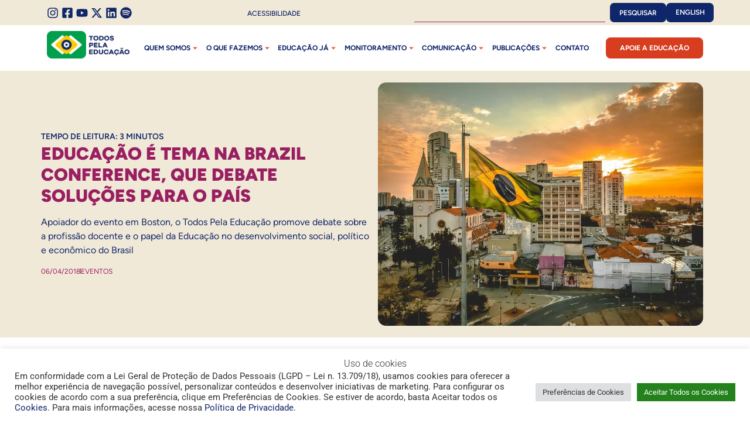

--- FILE ---
content_type: text/html; charset=UTF-8
request_url: https://todospelaeducacao.org.br/noticias/Educacao-e-tema-na-Brazil-Conference_-que-debate-solucoes-para-o-Pais/
body_size: 46444
content:
<!doctype html>
<html lang="pt-BR">
<head>
	<meta charset="UTF-8">
	<meta name="viewport" content="width=device-width, initial-scale=1">
	<link rel="profile" href="https://gmpg.org/xfn/11">
	<meta name='robots' content='index, follow, max-image-preview:large, max-snippet:-1, max-video-preview:-1' />

	<!-- This site is optimized with the Yoast SEO Premium plugin v26.5 (Yoast SEO v26.5) - https://yoast.com/wordpress/plugins/seo/ -->
	<title>Educação é tema na Brazil Conference, que debate soluções para o País</title>
	<meta name="description" content="Educação é tema na Brazil Conference, que debate soluções para o País. Confira: o Todos Pela Educação foi um dos apoiadores do evento." />
	<link rel="canonical" href="https://todospelaeducacao.org.br/noticias/educacao-e-tema-na-brazil-conference_-que-debate-solucoes-para-o-pais/" />
	<meta property="og:locale" content="pt_BR" />
	<meta property="og:type" content="article" />
	<meta property="og:title" content="Educação é tema na Brazil Conference, que debate soluções para o País" />
	<meta property="og:description" content="Educação é tema na Brazil Conference, que debate soluções para o País. Confira: o Todos Pela Educação foi um dos apoiadores do evento." />
	<meta property="og:url" content="https://todospelaeducacao.org.br/noticias/educacao-e-tema-na-brazil-conference_-que-debate-solucoes-para-o-pais/" />
	<meta property="og:site_name" content="Todos Pela Educação" />
	<meta property="article:publisher" content="https://www.facebook.com/todoseducacao" />
	<meta property="article:published_time" content="2018-04-06T03:00:00+00:00" />
	<meta property="article:modified_time" content="2025-03-28T18:30:29+00:00" />
	<meta property="og:image" content="https://todospelaeducacao.org.br/wordpress/wp-content/uploads/2020/11/sergio-souza-tncsqe63enu-unsplash-scaled.jpeg" />
	<meta property="og:image:width" content="1920" />
	<meta property="og:image:height" content="1440" />
	<meta property="og:image:type" content="image/jpeg" />
	<meta name="twitter:card" content="summary_large_image" />
	<meta name="twitter:creator" content="@todoseducacao" />
	<meta name="twitter:site" content="@todoseducacao" />
	<meta name="twitter:label1" content="Escrito por" />
	<meta name="twitter:data1" content="" />
	<meta name="twitter:label2" content="Est. tempo de leitura" />
	<meta name="twitter:data2" content="4 minutos" />
	<script type="application/ld+json" class="yoast-schema-graph">{"@context":"https://schema.org","@graph":[{"@type":"WebPage","@id":"https://todospelaeducacao.org.br/noticias/educacao-e-tema-na-brazil-conference_-que-debate-solucoes-para-o-pais/","url":"https://todospelaeducacao.org.br/noticias/educacao-e-tema-na-brazil-conference_-que-debate-solucoes-para-o-pais/","name":"Educação é tema na Brazil Conference, que debate soluções para o País","isPartOf":{"@id":"https://todospelaeducacao.org.br/#website"},"primaryImageOfPage":{"@id":"https://todospelaeducacao.org.br/noticias/educacao-e-tema-na-brazil-conference_-que-debate-solucoes-para-o-pais/#primaryimage"},"image":{"@id":"https://todospelaeducacao.org.br/noticias/educacao-e-tema-na-brazil-conference_-que-debate-solucoes-para-o-pais/#primaryimage"},"thumbnailUrl":"https://todospelaeducacao.org.br/wordpress/wp-content/uploads/2020/11/sergio-souza-tncsqe63enu-unsplash-scaled.jpeg","datePublished":"2018-04-06T03:00:00+00:00","dateModified":"2025-03-28T18:30:29+00:00","author":{"@id":"https://todospelaeducacao.org.br/#/schema/person/88f43881da83e26ead876f2d831e6fbc"},"description":"Educação é tema na Brazil Conference, que debate soluções para o País. Confira: o Todos Pela Educação foi um dos apoiadores do evento.","breadcrumb":{"@id":"https://todospelaeducacao.org.br/noticias/educacao-e-tema-na-brazil-conference_-que-debate-solucoes-para-o-pais/#breadcrumb"},"inLanguage":"pt-BR","potentialAction":[{"@type":"ReadAction","target":["https://todospelaeducacao.org.br/noticias/educacao-e-tema-na-brazil-conference_-que-debate-solucoes-para-o-pais/"]}]},{"@type":"ImageObject","inLanguage":"pt-BR","@id":"https://todospelaeducacao.org.br/noticias/educacao-e-tema-na-brazil-conference_-que-debate-solucoes-para-o-pais/#primaryimage","url":"https://todospelaeducacao.org.br/wordpress/wp-content/uploads/2020/11/sergio-souza-tncsqe63enu-unsplash-scaled.jpeg","contentUrl":"https://todospelaeducacao.org.br/wordpress/wp-content/uploads/2020/11/sergio-souza-tncsqe63enu-unsplash-scaled.jpeg","width":1920,"height":1440,"caption":"Foto por sergio souza em Unsplash"},{"@type":"BreadcrumbList","@id":"https://todospelaeducacao.org.br/noticias/educacao-e-tema-na-brazil-conference_-que-debate-solucoes-para-o-pais/#breadcrumb","itemListElement":[{"@type":"ListItem","position":1,"name":"Início","item":"https://todospelaeducacao.org.br/"},{"@type":"ListItem","position":2,"name":"Educação é tema na Brazil Conference, que debate soluções para o País"}]},{"@type":"WebSite","@id":"https://todospelaeducacao.org.br/#website","url":"https://todospelaeducacao.org.br/","name":"Todos Pela Educação","description":"Produzir estudos e pesquisas, mobilizar a sociedade pela melhoria da qualidade da Educação e articular com o poder público políticas educacionais que garantam aprendizagem a todas as crianças e jovens.","potentialAction":[{"@type":"SearchAction","target":{"@type":"EntryPoint","urlTemplate":"https://todospelaeducacao.org.br/?s={search_term_string}"},"query-input":{"@type":"PropertyValueSpecification","valueRequired":true,"valueName":"search_term_string"}}],"inLanguage":"pt-BR"}]}</script>
	<!-- / Yoast SEO Premium plugin. -->


<link rel='dns-prefetch' href='//code.responsivevoice.org' />
<link href='https://fonts.gstatic.com' crossorigin rel='preconnect' />
<link rel="alternate" type="application/rss+xml" title="Feed para Todos Pela Educação &raquo;" href="https://todospelaeducacao.org.br/feed/" />
<link rel="alternate" type="application/rss+xml" title="Feed de comentários para Todos Pela Educação &raquo;" href="https://todospelaeducacao.org.br/comments/feed/" />
<link rel="alternate" title="oEmbed (JSON)" type="application/json+oembed" href="https://todospelaeducacao.org.br/wp-json/oembed/1.0/embed?url=https%3A%2F%2Ftodospelaeducacao.org.br%2Fnoticias%2Feducacao-e-tema-na-brazil-conference_-que-debate-solucoes-para-o-pais%2F" />
<link rel="alternate" title="oEmbed (XML)" type="text/xml+oembed" href="https://todospelaeducacao.org.br/wp-json/oembed/1.0/embed?url=https%3A%2F%2Ftodospelaeducacao.org.br%2Fnoticias%2Feducacao-e-tema-na-brazil-conference_-que-debate-solucoes-para-o-pais%2F&#038;format=xml" />
		<!-- This site uses the Google Analytics by MonsterInsights plugin v9.11.1 - Using Analytics tracking - https://www.monsterinsights.com/ -->
							<script src="//www.googletagmanager.com/gtag/js?id=G-RCEYX8M3C6"  data-cfasync="false" data-wpfc-render="false" async></script>
			<script type="text/plain" data-cli-class="cli-blocker-script"  data-cli-script-type="analytics" data-cli-block="true"  data-cli-element-position="head" data-cfasync="false" data-wpfc-render="false">
				var mi_version = '9.11.1';
				var mi_track_user = true;
				var mi_no_track_reason = '';
								var MonsterInsightsDefaultLocations = {"page_location":"https:\/\/todospelaeducacao.org.br\/noticias\/Educacao-e-tema-na-Brazil-Conference_-que-debate-solucoes-para-o-Pais\/"};
								if ( typeof MonsterInsightsPrivacyGuardFilter === 'function' ) {
					var MonsterInsightsLocations = (typeof MonsterInsightsExcludeQuery === 'object') ? MonsterInsightsPrivacyGuardFilter( MonsterInsightsExcludeQuery ) : MonsterInsightsPrivacyGuardFilter( MonsterInsightsDefaultLocations );
				} else {
					var MonsterInsightsLocations = (typeof MonsterInsightsExcludeQuery === 'object') ? MonsterInsightsExcludeQuery : MonsterInsightsDefaultLocations;
				}

								var disableStrs = [
										'ga-disable-G-RCEYX8M3C6',
									];

				/* Function to detect opted out users */
				function __gtagTrackerIsOptedOut() {
					for (var index = 0; index < disableStrs.length; index++) {
						if (document.cookie.indexOf(disableStrs[index] + '=true') > -1) {
							return true;
						}
					}

					return false;
				}

				/* Disable tracking if the opt-out cookie exists. */
				if (__gtagTrackerIsOptedOut()) {
					for (var index = 0; index < disableStrs.length; index++) {
						window[disableStrs[index]] = true;
					}
				}

				/* Opt-out function */
				function __gtagTrackerOptout() {
					for (var index = 0; index < disableStrs.length; index++) {
						document.cookie = disableStrs[index] + '=true; expires=Thu, 31 Dec 2099 23:59:59 UTC; path=/';
						window[disableStrs[index]] = true;
					}
				}

				if ('undefined' === typeof gaOptout) {
					function gaOptout() {
						__gtagTrackerOptout();
					}
				}
								window.dataLayer = window.dataLayer || [];

				window.MonsterInsightsDualTracker = {
					helpers: {},
					trackers: {},
				};
				if (mi_track_user) {
					function __gtagDataLayer() {
						dataLayer.push(arguments);
					}

					function __gtagTracker(type, name, parameters) {
						if (!parameters) {
							parameters = {};
						}

						if (parameters.send_to) {
							__gtagDataLayer.apply(null, arguments);
							return;
						}

						if (type === 'event') {
														parameters.send_to = monsterinsights_frontend.v4_id;
							var hookName = name;
							if (typeof parameters['event_category'] !== 'undefined') {
								hookName = parameters['event_category'] + ':' + name;
							}

							if (typeof MonsterInsightsDualTracker.trackers[hookName] !== 'undefined') {
								MonsterInsightsDualTracker.trackers[hookName](parameters);
							} else {
								__gtagDataLayer('event', name, parameters);
							}
							
						} else {
							__gtagDataLayer.apply(null, arguments);
						}
					}

					__gtagTracker('js', new Date());
					__gtagTracker('set', {
						'developer_id.dZGIzZG': true,
											});
					if ( MonsterInsightsLocations.page_location ) {
						__gtagTracker('set', MonsterInsightsLocations);
					}
										__gtagTracker('config', 'G-RCEYX8M3C6', {"allow_anchor":"true","forceSSL":"true","link_attribution":"true","page_path":location.pathname + location.search + location.hash} );
										window.gtag = __gtagTracker;										(function () {
						/* https://developers.google.com/analytics/devguides/collection/analyticsjs/ */
						/* ga and __gaTracker compatibility shim. */
						var noopfn = function () {
							return null;
						};
						var newtracker = function () {
							return new Tracker();
						};
						var Tracker = function () {
							return null;
						};
						var p = Tracker.prototype;
						p.get = noopfn;
						p.set = noopfn;
						p.send = function () {
							var args = Array.prototype.slice.call(arguments);
							args.unshift('send');
							__gaTracker.apply(null, args);
						};
						var __gaTracker = function () {
							var len = arguments.length;
							if (len === 0) {
								return;
							}
							var f = arguments[len - 1];
							if (typeof f !== 'object' || f === null || typeof f.hitCallback !== 'function') {
								if ('send' === arguments[0]) {
									var hitConverted, hitObject = false, action;
									if ('event' === arguments[1]) {
										if ('undefined' !== typeof arguments[3]) {
											hitObject = {
												'eventAction': arguments[3],
												'eventCategory': arguments[2],
												'eventLabel': arguments[4],
												'value': arguments[5] ? arguments[5] : 1,
											}
										}
									}
									if ('pageview' === arguments[1]) {
										if ('undefined' !== typeof arguments[2]) {
											hitObject = {
												'eventAction': 'page_view',
												'page_path': arguments[2],
											}
										}
									}
									if (typeof arguments[2] === 'object') {
										hitObject = arguments[2];
									}
									if (typeof arguments[5] === 'object') {
										Object.assign(hitObject, arguments[5]);
									}
									if ('undefined' !== typeof arguments[1].hitType) {
										hitObject = arguments[1];
										if ('pageview' === hitObject.hitType) {
											hitObject.eventAction = 'page_view';
										}
									}
									if (hitObject) {
										action = 'timing' === arguments[1].hitType ? 'timing_complete' : hitObject.eventAction;
										hitConverted = mapArgs(hitObject);
										__gtagTracker('event', action, hitConverted);
									}
								}
								return;
							}

							function mapArgs(args) {
								var arg, hit = {};
								var gaMap = {
									'eventCategory': 'event_category',
									'eventAction': 'event_action',
									'eventLabel': 'event_label',
									'eventValue': 'event_value',
									'nonInteraction': 'non_interaction',
									'timingCategory': 'event_category',
									'timingVar': 'name',
									'timingValue': 'value',
									'timingLabel': 'event_label',
									'page': 'page_path',
									'location': 'page_location',
									'title': 'page_title',
									'referrer' : 'page_referrer',
								};
								for (arg in args) {
																		if (!(!args.hasOwnProperty(arg) || !gaMap.hasOwnProperty(arg))) {
										hit[gaMap[arg]] = args[arg];
									} else {
										hit[arg] = args[arg];
									}
								}
								return hit;
							}

							try {
								f.hitCallback();
							} catch (ex) {
							}
						};
						__gaTracker.create = newtracker;
						__gaTracker.getByName = newtracker;
						__gaTracker.getAll = function () {
							return [];
						};
						__gaTracker.remove = noopfn;
						__gaTracker.loaded = true;
						window['__gaTracker'] = __gaTracker;
					})();
									} else {
										console.log("");
					(function () {
						function __gtagTracker() {
							return null;
						}

						window['__gtagTracker'] = __gtagTracker;
						window['gtag'] = __gtagTracker;
					})();
									}
			</script>
							<!-- / Google Analytics by MonsterInsights -->
		<style id='wp-img-auto-sizes-contain-inline-css'>
img:is([sizes=auto i],[sizes^="auto," i]){contain-intrinsic-size:3000px 1500px}
/*# sourceURL=wp-img-auto-sizes-contain-inline-css */
</style>
<style id='wp-emoji-styles-inline-css'>

	img.wp-smiley, img.emoji {
		display: inline !important;
		border: none !important;
		box-shadow: none !important;
		height: 1em !important;
		width: 1em !important;
		margin: 0 0.07em !important;
		vertical-align: -0.1em !important;
		background: none !important;
		padding: 0 !important;
	}
/*# sourceURL=wp-emoji-styles-inline-css */
</style>
<link rel='stylesheet' id='wp-block-library-css' href='https://todospelaeducacao.org.br/wordpress/wp-includes/css/dist/block-library/style.min.css?ver=154273632965637b2627b238c05d7195' media='all' />
<style id='pdfemb-pdf-embedder-viewer-style-inline-css'>
.wp-block-pdfemb-pdf-embedder-viewer{max-width:none}

/*# sourceURL=https://todospelaeducacao.org.br/wordpress/wp-content/plugins/pdf-embedder/block/build/style-index.css */
</style>
<link rel='stylesheet' id='search-filter-flatpickr-css' href='https://todospelaeducacao.org.br/wordpress/wp-content/plugins/search-filter/assets/css/vendor/flatpickr.css?ver=3.1.0' media='all' />
<link rel='stylesheet' id='search-filter-css' href='https://todospelaeducacao.org.br/wordpress/wp-content/plugins/search-filter-pro/assets/css/frontend/frontend.css?ver=3.1.0' media='all' />
<style id='global-styles-inline-css'>
:root{--wp--preset--aspect-ratio--square: 1;--wp--preset--aspect-ratio--4-3: 4/3;--wp--preset--aspect-ratio--3-4: 3/4;--wp--preset--aspect-ratio--3-2: 3/2;--wp--preset--aspect-ratio--2-3: 2/3;--wp--preset--aspect-ratio--16-9: 16/9;--wp--preset--aspect-ratio--9-16: 9/16;--wp--preset--color--black: #000000;--wp--preset--color--cyan-bluish-gray: #abb8c3;--wp--preset--color--white: #ffffff;--wp--preset--color--pale-pink: #f78da7;--wp--preset--color--vivid-red: #cf2e2e;--wp--preset--color--luminous-vivid-orange: #ff6900;--wp--preset--color--luminous-vivid-amber: #fcb900;--wp--preset--color--light-green-cyan: #7bdcb5;--wp--preset--color--vivid-green-cyan: #00d084;--wp--preset--color--pale-cyan-blue: #8ed1fc;--wp--preset--color--vivid-cyan-blue: #0693e3;--wp--preset--color--vivid-purple: #9b51e0;--wp--preset--gradient--vivid-cyan-blue-to-vivid-purple: linear-gradient(135deg,rgb(6,147,227) 0%,rgb(155,81,224) 100%);--wp--preset--gradient--light-green-cyan-to-vivid-green-cyan: linear-gradient(135deg,rgb(122,220,180) 0%,rgb(0,208,130) 100%);--wp--preset--gradient--luminous-vivid-amber-to-luminous-vivid-orange: linear-gradient(135deg,rgb(252,185,0) 0%,rgb(255,105,0) 100%);--wp--preset--gradient--luminous-vivid-orange-to-vivid-red: linear-gradient(135deg,rgb(255,105,0) 0%,rgb(207,46,46) 100%);--wp--preset--gradient--very-light-gray-to-cyan-bluish-gray: linear-gradient(135deg,rgb(238,238,238) 0%,rgb(169,184,195) 100%);--wp--preset--gradient--cool-to-warm-spectrum: linear-gradient(135deg,rgb(74,234,220) 0%,rgb(151,120,209) 20%,rgb(207,42,186) 40%,rgb(238,44,130) 60%,rgb(251,105,98) 80%,rgb(254,248,76) 100%);--wp--preset--gradient--blush-light-purple: linear-gradient(135deg,rgb(255,206,236) 0%,rgb(152,150,240) 100%);--wp--preset--gradient--blush-bordeaux: linear-gradient(135deg,rgb(254,205,165) 0%,rgb(254,45,45) 50%,rgb(107,0,62) 100%);--wp--preset--gradient--luminous-dusk: linear-gradient(135deg,rgb(255,203,112) 0%,rgb(199,81,192) 50%,rgb(65,88,208) 100%);--wp--preset--gradient--pale-ocean: linear-gradient(135deg,rgb(255,245,203) 0%,rgb(182,227,212) 50%,rgb(51,167,181) 100%);--wp--preset--gradient--electric-grass: linear-gradient(135deg,rgb(202,248,128) 0%,rgb(113,206,126) 100%);--wp--preset--gradient--midnight: linear-gradient(135deg,rgb(2,3,129) 0%,rgb(40,116,252) 100%);--wp--preset--font-size--small: 13px;--wp--preset--font-size--medium: 20px;--wp--preset--font-size--large: 36px;--wp--preset--font-size--x-large: 42px;--wp--preset--spacing--20: 0.44rem;--wp--preset--spacing--30: 0.67rem;--wp--preset--spacing--40: 1rem;--wp--preset--spacing--50: 1.5rem;--wp--preset--spacing--60: 2.25rem;--wp--preset--spacing--70: 3.38rem;--wp--preset--spacing--80: 5.06rem;--wp--preset--shadow--natural: 6px 6px 9px rgba(0, 0, 0, 0.2);--wp--preset--shadow--deep: 12px 12px 50px rgba(0, 0, 0, 0.4);--wp--preset--shadow--sharp: 6px 6px 0px rgba(0, 0, 0, 0.2);--wp--preset--shadow--outlined: 6px 6px 0px -3px rgb(255, 255, 255), 6px 6px rgb(0, 0, 0);--wp--preset--shadow--crisp: 6px 6px 0px rgb(0, 0, 0);}:root { --wp--style--global--content-size: 800px;--wp--style--global--wide-size: 1200px; }:where(body) { margin: 0; }.wp-site-blocks > .alignleft { float: left; margin-right: 2em; }.wp-site-blocks > .alignright { float: right; margin-left: 2em; }.wp-site-blocks > .aligncenter { justify-content: center; margin-left: auto; margin-right: auto; }:where(.wp-site-blocks) > * { margin-block-start: 24px; margin-block-end: 0; }:where(.wp-site-blocks) > :first-child { margin-block-start: 0; }:where(.wp-site-blocks) > :last-child { margin-block-end: 0; }:root { --wp--style--block-gap: 24px; }:root :where(.is-layout-flow) > :first-child{margin-block-start: 0;}:root :where(.is-layout-flow) > :last-child{margin-block-end: 0;}:root :where(.is-layout-flow) > *{margin-block-start: 24px;margin-block-end: 0;}:root :where(.is-layout-constrained) > :first-child{margin-block-start: 0;}:root :where(.is-layout-constrained) > :last-child{margin-block-end: 0;}:root :where(.is-layout-constrained) > *{margin-block-start: 24px;margin-block-end: 0;}:root :where(.is-layout-flex){gap: 24px;}:root :where(.is-layout-grid){gap: 24px;}.is-layout-flow > .alignleft{float: left;margin-inline-start: 0;margin-inline-end: 2em;}.is-layout-flow > .alignright{float: right;margin-inline-start: 2em;margin-inline-end: 0;}.is-layout-flow > .aligncenter{margin-left: auto !important;margin-right: auto !important;}.is-layout-constrained > .alignleft{float: left;margin-inline-start: 0;margin-inline-end: 2em;}.is-layout-constrained > .alignright{float: right;margin-inline-start: 2em;margin-inline-end: 0;}.is-layout-constrained > .aligncenter{margin-left: auto !important;margin-right: auto !important;}.is-layout-constrained > :where(:not(.alignleft):not(.alignright):not(.alignfull)){max-width: var(--wp--style--global--content-size);margin-left: auto !important;margin-right: auto !important;}.is-layout-constrained > .alignwide{max-width: var(--wp--style--global--wide-size);}body .is-layout-flex{display: flex;}.is-layout-flex{flex-wrap: wrap;align-items: center;}.is-layout-flex > :is(*, div){margin: 0;}body .is-layout-grid{display: grid;}.is-layout-grid > :is(*, div){margin: 0;}body{padding-top: 0px;padding-right: 0px;padding-bottom: 0px;padding-left: 0px;}a:where(:not(.wp-element-button)){text-decoration: underline;}:root :where(.wp-element-button, .wp-block-button__link){background-color: #32373c;border-width: 0;color: #fff;font-family: inherit;font-size: inherit;font-style: inherit;font-weight: inherit;letter-spacing: inherit;line-height: inherit;padding-top: calc(0.667em + 2px);padding-right: calc(1.333em + 2px);padding-bottom: calc(0.667em + 2px);padding-left: calc(1.333em + 2px);text-decoration: none;text-transform: inherit;}.has-black-color{color: var(--wp--preset--color--black) !important;}.has-cyan-bluish-gray-color{color: var(--wp--preset--color--cyan-bluish-gray) !important;}.has-white-color{color: var(--wp--preset--color--white) !important;}.has-pale-pink-color{color: var(--wp--preset--color--pale-pink) !important;}.has-vivid-red-color{color: var(--wp--preset--color--vivid-red) !important;}.has-luminous-vivid-orange-color{color: var(--wp--preset--color--luminous-vivid-orange) !important;}.has-luminous-vivid-amber-color{color: var(--wp--preset--color--luminous-vivid-amber) !important;}.has-light-green-cyan-color{color: var(--wp--preset--color--light-green-cyan) !important;}.has-vivid-green-cyan-color{color: var(--wp--preset--color--vivid-green-cyan) !important;}.has-pale-cyan-blue-color{color: var(--wp--preset--color--pale-cyan-blue) !important;}.has-vivid-cyan-blue-color{color: var(--wp--preset--color--vivid-cyan-blue) !important;}.has-vivid-purple-color{color: var(--wp--preset--color--vivid-purple) !important;}.has-black-background-color{background-color: var(--wp--preset--color--black) !important;}.has-cyan-bluish-gray-background-color{background-color: var(--wp--preset--color--cyan-bluish-gray) !important;}.has-white-background-color{background-color: var(--wp--preset--color--white) !important;}.has-pale-pink-background-color{background-color: var(--wp--preset--color--pale-pink) !important;}.has-vivid-red-background-color{background-color: var(--wp--preset--color--vivid-red) !important;}.has-luminous-vivid-orange-background-color{background-color: var(--wp--preset--color--luminous-vivid-orange) !important;}.has-luminous-vivid-amber-background-color{background-color: var(--wp--preset--color--luminous-vivid-amber) !important;}.has-light-green-cyan-background-color{background-color: var(--wp--preset--color--light-green-cyan) !important;}.has-vivid-green-cyan-background-color{background-color: var(--wp--preset--color--vivid-green-cyan) !important;}.has-pale-cyan-blue-background-color{background-color: var(--wp--preset--color--pale-cyan-blue) !important;}.has-vivid-cyan-blue-background-color{background-color: var(--wp--preset--color--vivid-cyan-blue) !important;}.has-vivid-purple-background-color{background-color: var(--wp--preset--color--vivid-purple) !important;}.has-black-border-color{border-color: var(--wp--preset--color--black) !important;}.has-cyan-bluish-gray-border-color{border-color: var(--wp--preset--color--cyan-bluish-gray) !important;}.has-white-border-color{border-color: var(--wp--preset--color--white) !important;}.has-pale-pink-border-color{border-color: var(--wp--preset--color--pale-pink) !important;}.has-vivid-red-border-color{border-color: var(--wp--preset--color--vivid-red) !important;}.has-luminous-vivid-orange-border-color{border-color: var(--wp--preset--color--luminous-vivid-orange) !important;}.has-luminous-vivid-amber-border-color{border-color: var(--wp--preset--color--luminous-vivid-amber) !important;}.has-light-green-cyan-border-color{border-color: var(--wp--preset--color--light-green-cyan) !important;}.has-vivid-green-cyan-border-color{border-color: var(--wp--preset--color--vivid-green-cyan) !important;}.has-pale-cyan-blue-border-color{border-color: var(--wp--preset--color--pale-cyan-blue) !important;}.has-vivid-cyan-blue-border-color{border-color: var(--wp--preset--color--vivid-cyan-blue) !important;}.has-vivid-purple-border-color{border-color: var(--wp--preset--color--vivid-purple) !important;}.has-vivid-cyan-blue-to-vivid-purple-gradient-background{background: var(--wp--preset--gradient--vivid-cyan-blue-to-vivid-purple) !important;}.has-light-green-cyan-to-vivid-green-cyan-gradient-background{background: var(--wp--preset--gradient--light-green-cyan-to-vivid-green-cyan) !important;}.has-luminous-vivid-amber-to-luminous-vivid-orange-gradient-background{background: var(--wp--preset--gradient--luminous-vivid-amber-to-luminous-vivid-orange) !important;}.has-luminous-vivid-orange-to-vivid-red-gradient-background{background: var(--wp--preset--gradient--luminous-vivid-orange-to-vivid-red) !important;}.has-very-light-gray-to-cyan-bluish-gray-gradient-background{background: var(--wp--preset--gradient--very-light-gray-to-cyan-bluish-gray) !important;}.has-cool-to-warm-spectrum-gradient-background{background: var(--wp--preset--gradient--cool-to-warm-spectrum) !important;}.has-blush-light-purple-gradient-background{background: var(--wp--preset--gradient--blush-light-purple) !important;}.has-blush-bordeaux-gradient-background{background: var(--wp--preset--gradient--blush-bordeaux) !important;}.has-luminous-dusk-gradient-background{background: var(--wp--preset--gradient--luminous-dusk) !important;}.has-pale-ocean-gradient-background{background: var(--wp--preset--gradient--pale-ocean) !important;}.has-electric-grass-gradient-background{background: var(--wp--preset--gradient--electric-grass) !important;}.has-midnight-gradient-background{background: var(--wp--preset--gradient--midnight) !important;}.has-small-font-size{font-size: var(--wp--preset--font-size--small) !important;}.has-medium-font-size{font-size: var(--wp--preset--font-size--medium) !important;}.has-large-font-size{font-size: var(--wp--preset--font-size--large) !important;}.has-x-large-font-size{font-size: var(--wp--preset--font-size--x-large) !important;}
:root :where(.wp-block-pullquote){font-size: 1.5em;line-height: 1.6;}
/*# sourceURL=global-styles-inline-css */
</style>
<link rel='stylesheet' id='cookie-law-info-css' href='https://todospelaeducacao.org.br/wordpress/wp-content/plugins/cookie-law-info/legacy/public/css/cookie-law-info-public.css?ver=3.3.9.1' media='all' />
<link rel='stylesheet' id='cookie-law-info-gdpr-css' href='https://todospelaeducacao.org.br/wordpress/wp-content/plugins/cookie-law-info/legacy/public/css/cookie-law-info-gdpr.css?ver=3.3.9.1' media='all' />
<link rel='stylesheet' id='image-map-pro-dist-css-css' href='https://todospelaeducacao.org.br/wordpress/wp-content/plugins/image-map-pro-wordpress/css/image-map-pro.min.css?ver=5.5.0' media='' />
<link rel='stylesheet' id='secondline-psb-subscribe-button-styles-css' href='https://todospelaeducacao.org.br/wordpress/wp-content/plugins/podcast-subscribe-buttons/assets/css/secondline-psb-styles.css?ver=154273632965637b2627b238c05d7195' media='all' />
<link rel='stylesheet' id='rv-style-css' href='https://todospelaeducacao.org.br/wordpress/wp-content/plugins/responsivevoice-text-to-speech/includes/css/responsivevoice.css?ver=154273632965637b2627b238c05d7195' media='all' />
<link rel='stylesheet' id='sr7css-css' href='//todospelaeducacao.org.br/wordpress/wp-content/plugins/revslider/public/css/sr7.css?ver=6.7.38' media='all' />
<link rel='stylesheet' id='trp-language-switcher-style-css' href='https://todospelaeducacao.org.br/wordpress/wp-content/plugins/translatepress-multilingual/assets/css/trp-language-switcher.css?ver=3.0.7' media='all' />
<link rel='stylesheet' id='hello-elementor-css' href='https://todospelaeducacao.org.br/wordpress/wp-content/themes/hello-elementor/assets/css/reset.css?ver=3.4.6' media='all' />
<link rel='stylesheet' id='hello-elementor-theme-style-css' href='https://todospelaeducacao.org.br/wordpress/wp-content/themes/hello-elementor/assets/css/theme.css?ver=3.4.6' media='all' />
<link rel='stylesheet' id='hello-elementor-header-footer-css' href='https://todospelaeducacao.org.br/wordpress/wp-content/themes/hello-elementor/assets/css/header-footer.css?ver=3.4.6' media='all' />
<link rel='stylesheet' id='elementor-frontend-css' href='https://todospelaeducacao.org.br/wordpress/wp-content/plugins/elementor/assets/css/frontend.min.css?ver=3.34.3' media='all' />
<link rel='stylesheet' id='elementor-post-18702-css' href='https://todospelaeducacao.org.br/wordpress/wp-content/uploads/elementor/css/post-18702.css?ver=1769488060' media='all' />
<link rel='stylesheet' id='widget-nav-menu-css' href='https://todospelaeducacao.org.br/wordpress/wp-content/plugins/pro-elements/assets/css/widget-nav-menu.min.css?ver=3.33.1' media='all' />
<link rel='stylesheet' id='widget-icon-list-css' href='https://todospelaeducacao.org.br/wordpress/wp-content/plugins/elementor/assets/css/widget-icon-list.min.css?ver=3.34.3' media='all' />
<link rel='stylesheet' id='widget-heading-css' href='https://todospelaeducacao.org.br/wordpress/wp-content/plugins/elementor/assets/css/widget-heading.min.css?ver=3.34.3' media='all' />
<link rel='stylesheet' id='widget-search-css' href='https://todospelaeducacao.org.br/wordpress/wp-content/plugins/pro-elements/assets/css/widget-search.min.css?ver=3.33.1' media='all' />
<link rel='stylesheet' id='widget-image-css' href='https://todospelaeducacao.org.br/wordpress/wp-content/plugins/elementor/assets/css/widget-image.min.css?ver=3.34.3' media='all' />
<link rel='stylesheet' id='widget-menu-anchor-css' href='https://todospelaeducacao.org.br/wordpress/wp-content/plugins/elementor/assets/css/widget-menu-anchor.min.css?ver=3.34.3' media='all' />
<link rel='stylesheet' id='widget-post-info-css' href='https://todospelaeducacao.org.br/wordpress/wp-content/plugins/pro-elements/assets/css/widget-post-info.min.css?ver=3.33.1' media='all' />
<link rel='stylesheet' id='widget-posts-css' href='https://todospelaeducacao.org.br/wordpress/wp-content/plugins/pro-elements/assets/css/widget-posts.min.css?ver=3.33.1' media='all' />
<link rel='stylesheet' id='pp-extensions-css' href='https://todospelaeducacao.org.br/wordpress/wp-content/plugins/powerpack-elements/assets/css/min/extensions.min.css?ver=2.12.3' media='all' />
<link rel='stylesheet' id='pp-tooltip-css' href='https://todospelaeducacao.org.br/wordpress/wp-content/plugins/powerpack-elements/assets/css/min/tooltip.min.css?ver=2.12.3' media='all' />
<link rel='stylesheet' id='sbistyles-css' href='https://todospelaeducacao.org.br/wordpress/wp-content/plugins/instagram-feed-pro/css/sbi-styles.min.css?ver=154273632965637b2627b238c05d7195.0' media='all' />
<link rel='stylesheet' id='elementor-post-18713-css' href='https://todospelaeducacao.org.br/wordpress/wp-content/uploads/elementor/css/post-18713.css?ver=1769488061' media='all' />
<link rel='stylesheet' id='elementor-post-18959-css' href='https://todospelaeducacao.org.br/wordpress/wp-content/uploads/elementor/css/post-18959.css?ver=1769488061' media='all' />
<link rel='stylesheet' id='elementor-post-21166-css' href='https://todospelaeducacao.org.br/wordpress/wp-content/uploads/elementor/css/post-21166.css?ver=1769488095' media='all' />
<link rel='stylesheet' id='cf7cf-style-css' href='https://todospelaeducacao.org.br/wordpress/wp-content/plugins/cf7-conditional-fields/style.css?ver=2.6.7' media='all' />
<link rel='stylesheet' id='search-filter-ugc-styles-css' href='https://todospelaeducacao.org.br/wordpress/wp-content/uploads/search-filter/style.css?ver=26' media='all' />
<link rel='stylesheet' id='ekit-widget-styles-css' href='https://todospelaeducacao.org.br/wordpress/wp-content/plugins/elementskit-lite/widgets/init/assets/css/widget-styles.css?ver=3.7.8' media='all' />
<link rel='stylesheet' id='ekit-responsive-css' href='https://todospelaeducacao.org.br/wordpress/wp-content/plugins/elementskit-lite/widgets/init/assets/css/responsive.css?ver=3.7.8' media='all' />
<style id='rocket-lazyload-inline-css'>
.rll-youtube-player{position:relative;padding-bottom:56.23%;height:0;overflow:hidden;max-width:100%;}.rll-youtube-player:focus-within{outline: 2px solid currentColor;outline-offset: 5px;}.rll-youtube-player iframe{position:absolute;top:0;left:0;width:100%;height:100%;z-index:100;background:0 0}.rll-youtube-player img{bottom:0;display:block;left:0;margin:auto;max-width:100%;width:100%;position:absolute;right:0;top:0;border:none;height:auto;-webkit-transition:.4s all;-moz-transition:.4s all;transition:.4s all}.rll-youtube-player img:hover{-webkit-filter:brightness(75%)}.rll-youtube-player .play{height:100%;width:100%;left:0;top:0;position:absolute;background:url(https://todospelaeducacao.org.br/wordpress/wp-content/plugins/wp-rocket/assets/img/youtube.png) no-repeat center;background-color: transparent !important;cursor:pointer;border:none;}.wp-embed-responsive .wp-has-aspect-ratio .rll-youtube-player{position:absolute;padding-bottom:0;width:100%;height:100%;top:0;bottom:0;left:0;right:0}
/*# sourceURL=rocket-lazyload-inline-css */
</style>
<link rel='stylesheet' id='elementor-gf-local-roboto-css' href='https://todospelaeducacao.org.br/wordpress/wp-content/uploads/elementor/google-fonts/css/roboto.css?ver=1742272046' media='all' />
<link rel='stylesheet' id='elementor-gf-local-robotoslab-css' href='https://todospelaeducacao.org.br/wordpress/wp-content/uploads/elementor/google-fonts/css/robotoslab.css?ver=1742272048' media='all' />
<link rel='stylesheet' id='elementor-gf-local-figtree-css' href='https://todospelaeducacao.org.br/wordpress/wp-content/uploads/elementor/google-fonts/css/figtree.css?ver=1742272048' media='all' />
<link rel='stylesheet' id='elementor-icons-ekiticons-css' href='https://todospelaeducacao.org.br/wordpress/wp-content/plugins/elementskit-lite/modules/elementskit-icon-pack/assets/css/ekiticons.css?ver=3.7.8' media='all' />
<script type="text/javascript">
		if ( ! Object.hasOwn( window, 'searchAndFilter' ) ) {
			window.searchAndFilter = {};
		}
		</script><!--n2css--><!--n2js--><script id="jquery-core-js-extra">
var pp = {"ajax_url":"https://todospelaeducacao.org.br/wordpress/wp-admin/admin-ajax.php"};
//# sourceURL=jquery-core-js-extra
</script>
<script src="https://todospelaeducacao.org.br/wordpress/wp-includes/js/jquery/jquery.min.js?ver=3.7.1" id="jquery-core-js"></script>
<script src="https://todospelaeducacao.org.br/wordpress/wp-includes/js/jquery/jquery-migrate.min.js?ver=3.4.1" id="jquery-migrate-js"></script>
<script src="https://todospelaeducacao.org.br/wordpress/wp-content/plugins/google-analytics-premium/assets/js/frontend-gtag.min.js?ver=9.11.1" id="monsterinsights-frontend-script-js" async data-wp-strategy="async"></script>
<script data-cfasync="false" data-wpfc-render="false" id='monsterinsights-frontend-script-js-extra'>var monsterinsights_frontend = {"js_events_tracking":"true","download_extensions":"doc,pdf,ppt,zip,xls,docx,pptx,xlsx","inbound_paths":"[{\"path\":\"\\\/go\\\/\",\"label\":\"affiliate\"},{\"path\":\"\\\/recommend\\\/\",\"label\":\"affiliate\"}]","home_url":"https:\/\/todospelaeducacao.org.br","hash_tracking":"true","v4_id":"G-RCEYX8M3C6"};</script>
<script id="cookie-law-info-js-extra">
var Cli_Data = {"nn_cookie_ids":["CONSENT","_gat_UA-*","_ga_*","rdtrk","_rdtrk","_ga","_gid","_gat_gtag_UA_*","yt.innertube::nextId","yt-remote-connected-devices","_ir","_gcl_au","VISITOR_INFO1_LIVE","yt-remote-device-id","yt.innertube::requests","test_cookie","IDE","_fbp","YSC","CookieLawInfoConsent","cookielawinfo-checkbox-advertisement","_GRECAPTCHA","__trf.src","_gd1678892515630","__rd_experiment_version"],"cookielist":[],"non_necessary_cookies":{"necessary":["CookieLawInfoConsent","_GRECAPTCHA"],"analytics":["CONSENT","_gat_UA-*","_ga_*","rdtrk","_rdtrk","_ga","_gid","_gat_gtag_UA_*","_gcl_au"],"advertisement":["yt.innertube::nextId","yt-remote-connected-devices","_ir","VISITOR_INFO1_LIVE","yt-remote-device-id","yt.innertube::requests","test_cookie","IDE","_fbp","YSC"],"others":["__trf.src","_gd1678892515630","__rd_experiment_version"]},"ccpaEnabled":"","ccpaRegionBased":"","ccpaBarEnabled":"","strictlyEnabled":["necessary","obligatoire"],"ccpaType":"gdpr","js_blocking":"1","custom_integration":"","triggerDomRefresh":"","secure_cookies":""};
var cli_cookiebar_settings = {"animate_speed_hide":"500","animate_speed_show":"500","background":"#FFF","border":"#b1a6a6c2","border_on":"","button_1_button_colour":"#23821c","button_1_button_hover":"#1c6816","button_1_link_colour":"#fff","button_1_as_button":"1","button_1_new_win":"","button_2_button_colour":"#333","button_2_button_hover":"#292929","button_2_link_colour":"#444","button_2_as_button":"","button_2_hidebar":"","button_3_button_colour":"#dedfe0","button_3_button_hover":"#b2b2b3","button_3_link_colour":"#333333","button_3_as_button":"1","button_3_new_win":"","button_4_button_colour":"#dedfe0","button_4_button_hover":"#b2b2b3","button_4_link_colour":"#333333","button_4_as_button":"1","button_7_button_colour":"#23821c","button_7_button_hover":"#1c6816","button_7_link_colour":"#fff","button_7_as_button":"1","button_7_new_win":"","font_family":"inherit","header_fix":"","notify_animate_hide":"1","notify_animate_show":"","notify_div_id":"#cookie-law-info-bar","notify_position_horizontal":"right","notify_position_vertical":"bottom","scroll_close":"","scroll_close_reload":"","accept_close_reload":"","reject_close_reload":"","showagain_tab":"1","showagain_background":"#fff","showagain_border":"#000","showagain_div_id":"#cookie-law-info-again","showagain_x_position":"100px","text":"#333333","show_once_yn":"","show_once":"10000","logging_on":"","as_popup":"","popup_overlay":"1","bar_heading_text":"Uso de cookies","cookie_bar_as":"banner","popup_showagain_position":"bottom-right","widget_position":"left"};
var log_object = {"ajax_url":"https://todospelaeducacao.org.br/wordpress/wp-admin/admin-ajax.php"};
//# sourceURL=cookie-law-info-js-extra
</script>
<script src="https://todospelaeducacao.org.br/wordpress/wp-content/plugins/cookie-law-info/legacy/public/js/cookie-law-info-public.js?ver=3.3.9.1" id="cookie-law-info-js"></script>
<script src="https://code.responsivevoice.org/responsivevoice.js?key=OgsGk2lT" id="responsive-voice-js"></script>
<script src="//todospelaeducacao.org.br/wordpress/wp-content/plugins/revslider/public/js/libs/tptools.js?ver=6.7.38" id="tp-tools-js" async data-wp-strategy="async"></script>
<script src="//todospelaeducacao.org.br/wordpress/wp-content/plugins/revslider/public/js/sr7.js?ver=6.7.38" id="sr7-js" async data-wp-strategy="async"></script>
<script src="https://todospelaeducacao.org.br/wordpress/wp-content/plugins/search-filter/assets/js/vendor/flatpickr.js?ver=3.1.0" id="search-filter-flatpickr-js"></script>
<script id="search-filter-js-before">
window.searchAndFilter.frontend = {"fields":{},"queries":{},"library":{"fields":{},"components":{}},"restNonce":"1c543acee3","homeUrl":"https:\/\/todospelaeducacao.org.br","suggestionsNonce":"de3b765f38"};
//# sourceURL=search-filter-js-before
</script>
<script src="https://todospelaeducacao.org.br/wordpress/wp-content/plugins/search-filter-pro/assets/js/frontend/frontend.js?ver=3.1.0" id="search-filter-js"></script>
<link rel="https://api.w.org/" href="https://todospelaeducacao.org.br/wp-json/" /><link rel="alternate" title="JSON" type="application/json" href="https://todospelaeducacao.org.br/wp-json/wp/v2/posts/1572" />		<link rel="manifest" href="https://todospelaeducacao.org.br/wp-json/wp/v2/web-app-manifest">
					<meta name="theme-color" content="#fff">
								<meta name="apple-mobile-web-app-capable" content="yes">
				<meta name="mobile-web-app-capable" content="yes">

				<link rel="apple-touch-startup-image" href="https://todospelaeducacao.org.br/wordpress/wp-content/uploads/2025/05/cropped-favicon-tpe-1-192x192.png">

				<meta name="apple-mobile-web-app-title" content="Todos">
		<meta name="application-name" content="Todos">
		<link rel="alternate" hreflang="pt-BR" href="https://todospelaeducacao.org.br/noticias/Educacao-e-tema-na-Brazil-Conference_-que-debate-solucoes-para-o-Pais/"/>
<link rel="alternate" hreflang="pt" href="https://todospelaeducacao.org.br/noticias/Educacao-e-tema-na-Brazil-Conference_-que-debate-solucoes-para-o-Pais/"/>
<meta name="description" content="Apoiador do evento em Boston, o Todos Pela Educação promove debate sobre a profissão docente e o papel da Educação no desenvolvimento social, político e econômico do Brasil">
<meta name="generator" content="Elementor 3.34.3; features: e_font_icon_svg, additional_custom_breakpoints; settings: css_print_method-external, google_font-enabled, font_display-swap">
<!-- Custom Feeds for Instagram CSS -->
<style type="text/css">
#sb_instagram .sbi_photo_wrap {
    border-radius: 13px;
}
#sb_instagram .sbi_follow_btn a {
    transition: all .1s ease-in;
    border-radius: 35px;
    font-family: "Helvetica Bold", Helvetica, Arial, sans-serif;
    font-size: 16px;
    letter-spacing: 2px;
    text-transform: uppercase;
    padding: 15px 67px;
    margin-top: 25px;
}
#sb_instagram .sbi_follow_btn svg {
    font-size: 20px;
}
</style>
			<style>
				.e-con.e-parent:nth-of-type(n+4):not(.e-lazyloaded):not(.e-no-lazyload),
				.e-con.e-parent:nth-of-type(n+4):not(.e-lazyloaded):not(.e-no-lazyload) * {
					background-image: none !important;
				}
				@media screen and (max-height: 1024px) {
					.e-con.e-parent:nth-of-type(n+3):not(.e-lazyloaded):not(.e-no-lazyload),
					.e-con.e-parent:nth-of-type(n+3):not(.e-lazyloaded):not(.e-no-lazyload) * {
						background-image: none !important;
					}
				}
				@media screen and (max-height: 640px) {
					.e-con.e-parent:nth-of-type(n+2):not(.e-lazyloaded):not(.e-no-lazyload),
					.e-con.e-parent:nth-of-type(n+2):not(.e-lazyloaded):not(.e-no-lazyload) * {
						background-image: none !important;
					}
				}
			</style>
			<link rel="preconnect" href="https://fonts.googleapis.com">
<link rel="preconnect" href="https://fonts.gstatic.com/" crossorigin>
<link rel="icon" href="https://todospelaeducacao.org.br/wordpress/wp-content/uploads/2025/05/cropped-favicon-tpe-1-32x32.png" sizes="32x32" />
<link rel="icon" href="https://todospelaeducacao.org.br/wordpress/wp-content/uploads/2025/05/cropped-favicon-tpe-1-192x192.png" sizes="192x192" />
<link rel="apple-touch-icon" href="https://todospelaeducacao.org.br/wordpress/wp-content/uploads/2025/05/cropped-favicon-tpe-1-180x180.png" />
<meta name="msapplication-TileImage" content="https://todospelaeducacao.org.br/wordpress/wp-content/uploads/2025/05/cropped-favicon-tpe-1-270x270.png" />
<script>
	window._tpt			??= {};
	window.SR7			??= {};
	_tpt.R				??= {};
	_tpt.R.fonts		??= {};
	_tpt.R.fonts.customFonts??= {};
	SR7.devMode			=  false;
	SR7.F 				??= {};
	SR7.G				??= {};
	SR7.LIB				??= {};
	SR7.E				??= {};
	SR7.E.gAddons		??= {};
	SR7.E.php 			??= {};
	SR7.E.nonce			= '0c48ae8efd';
	SR7.E.ajaxurl		= 'https://todospelaeducacao.org.br/wordpress/wp-admin/admin-ajax.php';
	SR7.E.resturl		= 'https://todospelaeducacao.org.br/wp-json/';
	SR7.E.slug_path		= 'revslider/revslider.php';
	SR7.E.slug			= 'revslider';
	SR7.E.plugin_url	= 'https://todospelaeducacao.org.br/wordpress/wp-content/plugins/revslider/';
	SR7.E.wp_plugin_url = 'https://todospelaeducacao.org.br/wordpress/wp-content/plugins/';
	SR7.E.revision		= '6.7.38';
	SR7.E.fontBaseUrl	= '';
	SR7.G.breakPoints 	= [1240,1024,778,480];
	SR7.G.fSUVW 		= false;
	SR7.E.modules 		= ['module','page','slide','layer','draw','animate','srtools','canvas','defaults','carousel','navigation','media','modifiers','migration'];
	SR7.E.libs 			= ['WEBGL'];
	SR7.E.css 			= ['csslp','cssbtns','cssfilters','cssnav','cssmedia'];
	SR7.E.resources		= {};
	SR7.E.ytnc			= false;
	SR7.JSON			??= {};
/*! Slider Revolution 7.0 - Page Processor */
!function(){"use strict";window.SR7??={},window._tpt??={},SR7.version="Slider Revolution 6.7.16",_tpt.getMobileZoom=()=>_tpt.is_mobile?document.documentElement.clientWidth/window.innerWidth:1,_tpt.getWinDim=function(t){_tpt.screenHeightWithUrlBar??=window.innerHeight;let e=SR7.F?.modal?.visible&&SR7.M[SR7.F.module.getIdByAlias(SR7.F.modal.requested)];_tpt.scrollBar=window.innerWidth!==document.documentElement.clientWidth||e&&window.innerWidth!==e.c.module.clientWidth,_tpt.winW=_tpt.getMobileZoom()*window.innerWidth-(_tpt.scrollBar||"prepare"==t?_tpt.scrollBarW??_tpt.mesureScrollBar():0),_tpt.winH=_tpt.getMobileZoom()*window.innerHeight,_tpt.winWAll=document.documentElement.clientWidth},_tpt.getResponsiveLevel=function(t,e){return SR7.G.fSUVW?_tpt.closestGE(t,window.innerWidth):_tpt.closestGE(t,_tpt.winWAll)},_tpt.mesureScrollBar=function(){let t=document.createElement("div");return t.className="RSscrollbar-measure",t.style.width="100px",t.style.height="100px",t.style.overflow="scroll",t.style.position="absolute",t.style.top="-9999px",document.body.appendChild(t),_tpt.scrollBarW=t.offsetWidth-t.clientWidth,document.body.removeChild(t),_tpt.scrollBarW},_tpt.loadCSS=async function(t,e,s){return s?_tpt.R.fonts.required[e].status=1:(_tpt.R[e]??={},_tpt.R[e].status=1),new Promise(((i,n)=>{if(_tpt.isStylesheetLoaded(t))s?_tpt.R.fonts.required[e].status=2:_tpt.R[e].status=2,i();else{const o=document.createElement("link");o.rel="stylesheet";let l="text",r="css";o["type"]=l+"/"+r,o.href=t,o.onload=()=>{s?_tpt.R.fonts.required[e].status=2:_tpt.R[e].status=2,i()},o.onerror=()=>{s?_tpt.R.fonts.required[e].status=3:_tpt.R[e].status=3,n(new Error(`Failed to load CSS: ${t}`))},document.head.appendChild(o)}}))},_tpt.addContainer=function(t){const{tag:e="div",id:s,class:i,datas:n,textContent:o,iHTML:l}=t,r=document.createElement(e);if(s&&""!==s&&(r.id=s),i&&""!==i&&(r.className=i),n)for(const[t,e]of Object.entries(n))"style"==t?r.style.cssText=e:r.setAttribute(`data-${t}`,e);return o&&(r.textContent=o),l&&(r.innerHTML=l),r},_tpt.collector=function(){return{fragment:new DocumentFragment,add(t){var e=_tpt.addContainer(t);return this.fragment.appendChild(e),e},append(t){t.appendChild(this.fragment)}}},_tpt.isStylesheetLoaded=function(t){let e=t.split("?")[0];return Array.from(document.querySelectorAll('link[rel="stylesheet"], link[rel="preload"]')).some((t=>t.href.split("?")[0]===e))},_tpt.preloader={requests:new Map,preloaderTemplates:new Map,show:function(t,e){if(!e||!t)return;const{type:s,color:i}=e;if(s<0||"off"==s)return;const n=`preloader_${s}`;let o=this.preloaderTemplates.get(n);o||(o=this.build(s,i),this.preloaderTemplates.set(n,o)),this.requests.has(t)||this.requests.set(t,{count:0});const l=this.requests.get(t);clearTimeout(l.timer),l.count++,1===l.count&&(l.timer=setTimeout((()=>{l.preloaderClone=o.cloneNode(!0),l.anim&&l.anim.kill(),void 0!==_tpt.gsap?l.anim=_tpt.gsap.fromTo(l.preloaderClone,1,{opacity:0},{opacity:1}):l.preloaderClone.classList.add("sr7-fade-in"),t.appendChild(l.preloaderClone)}),150))},hide:function(t){if(!this.requests.has(t))return;const e=this.requests.get(t);e.count--,e.count<0&&(e.count=0),e.anim&&e.anim.kill(),0===e.count&&(clearTimeout(e.timer),e.preloaderClone&&(e.preloaderClone.classList.remove("sr7-fade-in"),e.anim=_tpt.gsap.to(e.preloaderClone,.3,{opacity:0,onComplete:function(){e.preloaderClone.remove()}})))},state:function(t){if(!this.requests.has(t))return!1;return this.requests.get(t).count>0},build:(t,e="#ffffff",s="")=>{if(t<0||"off"===t)return null;const i=parseInt(t);if(t="prlt"+i,isNaN(i))return null;if(_tpt.loadCSS(SR7.E.plugin_url+"public/css/preloaders/t"+i+".css","preloader_"+t),isNaN(i)||i<6){const n=`background-color:${e}`,o=1===i||2==i?n:"",l=3===i||4==i?n:"",r=_tpt.collector();["dot1","dot2","bounce1","bounce2","bounce3"].forEach((t=>r.add({tag:"div",class:t,datas:{style:l}})));const d=_tpt.addContainer({tag:"sr7-prl",class:`${t} ${s}`,datas:{style:o}});return r.append(d),d}{let n={};if(7===i){let t;e.startsWith("#")?(t=e.replace("#",""),t=`rgba(${parseInt(t.substring(0,2),16)}, ${parseInt(t.substring(2,4),16)}, ${parseInt(t.substring(4,6),16)}, `):e.startsWith("rgb")&&(t=e.slice(e.indexOf("(")+1,e.lastIndexOf(")")).split(",").map((t=>t.trim())),t=`rgba(${t[0]}, ${t[1]}, ${t[2]}, `),t&&(n.style=`border-top-color: ${t}0.65); border-bottom-color: ${t}0.15); border-left-color: ${t}0.65); border-right-color: ${t}0.15)`)}else 12===i&&(n.style=`background:${e}`);const o=[10,0,4,2,5,9,0,4,4,2][i-6],l=_tpt.collector(),r=l.add({tag:"div",class:"sr7-prl-inner",datas:n});Array.from({length:o}).forEach((()=>r.appendChild(l.add({tag:"span",datas:{style:`background:${e}`}}))));const d=_tpt.addContainer({tag:"sr7-prl",class:`${t} ${s}`});return l.append(d),d}}},SR7.preLoader={show:(t,e)=>{"off"!==(SR7.M[t]?.settings?.pLoader?.type??"off")&&_tpt.preloader.show(e||SR7.M[t].c.module,SR7.M[t]?.settings?.pLoader??{color:"#fff",type:10})},hide:(t,e)=>{"off"!==(SR7.M[t]?.settings?.pLoader?.type??"off")&&_tpt.preloader.hide(e||SR7.M[t].c.module)},state:(t,e)=>_tpt.preloader.state(e||SR7.M[t].c.module)},_tpt.prepareModuleHeight=function(t){window.SR7.M??={},window.SR7.M[t.id]??={},"ignore"==t.googleFont&&(SR7.E.ignoreGoogleFont=!0);let e=window.SR7.M[t.id];if(null==_tpt.scrollBarW&&_tpt.mesureScrollBar(),e.c??={},e.states??={},e.settings??={},e.settings.size??={},t.fixed&&(e.settings.fixed=!0),e.c.module=document.querySelector("sr7-module#"+t.id),e.c.adjuster=e.c.module.getElementsByTagName("sr7-adjuster")[0],e.c.content=e.c.module.getElementsByTagName("sr7-content")[0],"carousel"==t.type&&(e.c.carousel=e.c.content.getElementsByTagName("sr7-carousel")[0]),null==e.c.module||null==e.c.module)return;t.plType&&t.plColor&&(e.settings.pLoader={type:t.plType,color:t.plColor}),void 0===t.plType||"off"===t.plType||SR7.preLoader.state(t.id)&&SR7.preLoader.state(t.id,e.c.module)||SR7.preLoader.show(t.id,e.c.module),_tpt.winW||_tpt.getWinDim("prepare"),_tpt.getWinDim();let s=""+e.c.module.dataset?.modal;"modal"==s||"true"==s||"undefined"!==s&&"false"!==s||(e.settings.size.fullWidth=t.size.fullWidth,e.LEV??=_tpt.getResponsiveLevel(window.SR7.G.breakPoints,t.id),t.vpt=_tpt.fillArray(t.vpt,5),e.settings.vPort=t.vpt[e.LEV],void 0!==t.el&&"720"==t.el[4]&&t.gh[4]!==t.el[4]&&"960"==t.el[3]&&t.gh[3]!==t.el[3]&&"768"==t.el[2]&&t.gh[2]!==t.el[2]&&delete t.el,e.settings.size.height=null==t.el||null==t.el[e.LEV]||0==t.el[e.LEV]||"auto"==t.el[e.LEV]?_tpt.fillArray(t.gh,5,-1):_tpt.fillArray(t.el,5,-1),e.settings.size.width=_tpt.fillArray(t.gw,5,-1),e.settings.size.minHeight=_tpt.fillArray(t.mh??[0],5,-1),e.cacheSize={fullWidth:e.settings.size?.fullWidth,fullHeight:e.settings.size?.fullHeight},void 0!==t.off&&(t.off?.t&&(e.settings.size.m??={})&&(e.settings.size.m.t=t.off.t),t.off?.b&&(e.settings.size.m??={})&&(e.settings.size.m.b=t.off.b),t.off?.l&&(e.settings.size.p??={})&&(e.settings.size.p.l=t.off.l),t.off?.r&&(e.settings.size.p??={})&&(e.settings.size.p.r=t.off.r),e.offsetPrepared=!0),_tpt.updatePMHeight(t.id,t,!0))},_tpt.updatePMHeight=(t,e,s)=>{let i=SR7.M[t];var n=i.settings.size.fullWidth?_tpt.winW:i.c.module.parentNode.offsetWidth;n=0===n||isNaN(n)?_tpt.winW:n;let o=i.settings.size.width[i.LEV]||i.settings.size.width[i.LEV++]||i.settings.size.width[i.LEV--]||n,l=i.settings.size.height[i.LEV]||i.settings.size.height[i.LEV++]||i.settings.size.height[i.LEV--]||0,r=i.settings.size.minHeight[i.LEV]||i.settings.size.minHeight[i.LEV++]||i.settings.size.minHeight[i.LEV--]||0;if(l="auto"==l?0:l,l=parseInt(l),"carousel"!==e.type&&(n-=parseInt(e.onw??0)||0),i.MP=!i.settings.size.fullWidth&&n<o||_tpt.winW<o?Math.min(1,n/o):1,e.size.fullScreen||e.size.fullHeight){let t=parseInt(e.fho)||0,s=(""+e.fho).indexOf("%")>-1;e.newh=_tpt.winH-(s?_tpt.winH*t/100:t)}else e.newh=i.MP*Math.max(l,r);if(e.newh+=(parseInt(e.onh??0)||0)+(parseInt(e.carousel?.pt)||0)+(parseInt(e.carousel?.pb)||0),void 0!==e.slideduration&&(e.newh=Math.max(e.newh,parseInt(e.slideduration)/3)),e.shdw&&_tpt.buildShadow(e.id,e),i.c.adjuster.style.height=e.newh+"px",i.c.module.style.height=e.newh+"px",i.c.content.style.height=e.newh+"px",i.states.heightPrepared=!0,i.dims??={},i.dims.moduleRect=i.c.module.getBoundingClientRect(),i.c.content.style.left="-"+i.dims.moduleRect.left+"px",!i.settings.size.fullWidth)return s&&requestAnimationFrame((()=>{n!==i.c.module.parentNode.offsetWidth&&_tpt.updatePMHeight(e.id,e)})),void _tpt.bgStyle(e.id,e,window.innerWidth==_tpt.winW,!0);_tpt.bgStyle(e.id,e,window.innerWidth==_tpt.winW,!0),requestAnimationFrame((function(){s&&requestAnimationFrame((()=>{n!==i.c.module.parentNode.offsetWidth&&_tpt.updatePMHeight(e.id,e)}))})),i.earlyResizerFunction||(i.earlyResizerFunction=function(){requestAnimationFrame((function(){_tpt.getWinDim(),_tpt.moduleDefaults(e.id,e),_tpt.updateSlideBg(t,!0)}))},window.addEventListener("resize",i.earlyResizerFunction))},_tpt.buildShadow=function(t,e){let s=SR7.M[t];null==s.c.shadow&&(s.c.shadow=document.createElement("sr7-module-shadow"),s.c.shadow.classList.add("sr7-shdw-"+e.shdw),s.c.content.appendChild(s.c.shadow))},_tpt.bgStyle=async(t,e,s,i,n)=>{const o=SR7.M[t];if((e=e??o.settings).fixed&&!o.c.module.classList.contains("sr7-top-fixed")&&(o.c.module.classList.add("sr7-top-fixed"),o.c.module.style.position="fixed",o.c.module.style.width="100%",o.c.module.style.top="0px",o.c.module.style.left="0px",o.c.module.style.pointerEvents="none",o.c.module.style.zIndex=5e3,o.c.content.style.pointerEvents="none"),null==o.c.bgcanvas){let t=document.createElement("sr7-module-bg"),l=!1;if("string"==typeof e?.bg?.color&&e?.bg?.color.includes("{"))if(_tpt.gradient&&_tpt.gsap)e.bg.color=_tpt.gradient.convert(e.bg.color);else try{let t=JSON.parse(e.bg.color);(t?.orig||t?.string)&&(e.bg.color=JSON.parse(e.bg.color))}catch(t){return}let r="string"==typeof e?.bg?.color?e?.bg?.color||"transparent":e?.bg?.color?.string??e?.bg?.color?.orig??e?.bg?.color?.color??"transparent";if(t.style["background"+(String(r).includes("grad")?"":"Color")]=r,("transparent"!==r||n)&&(l=!0),o.offsetPrepared&&(t.style.visibility="hidden"),e?.bg?.image?.src&&(t.style.backgroundImage=`url(${e?.bg?.image.src})`,t.style.backgroundSize=""==(e.bg.image?.size??"")?"cover":e.bg.image.size,t.style.backgroundPosition=e.bg.image.position,t.style.backgroundRepeat=""==e.bg.image.repeat||null==e.bg.image.repeat?"no-repeat":e.bg.image.repeat,l=!0),!l)return;o.c.bgcanvas=t,e.size.fullWidth?t.style.width=_tpt.winW-(s&&_tpt.winH<document.body.offsetHeight?_tpt.scrollBarW:0)+"px":i&&(t.style.width=o.c.module.offsetWidth+"px"),e.sbt?.use?o.c.content.appendChild(o.c.bgcanvas):o.c.module.appendChild(o.c.bgcanvas)}o.c.bgcanvas.style.height=void 0!==e.newh?e.newh+"px":("carousel"==e.type?o.dims.module.h:o.dims.content.h)+"px",o.c.bgcanvas.style.left=!s&&e.sbt?.use||o.c.bgcanvas.closest("SR7-CONTENT")?"0px":"-"+(o?.dims?.moduleRect?.left??0)+"px"},_tpt.updateSlideBg=function(t,e){const s=SR7.M[t];let i=s.settings;s?.c?.bgcanvas&&(i.size.fullWidth?s.c.bgcanvas.style.width=_tpt.winW-(e&&_tpt.winH<document.body.offsetHeight?_tpt.scrollBarW:0)+"px":preparing&&(s.c.bgcanvas.style.width=s.c.module.offsetWidth+"px"))},_tpt.moduleDefaults=(t,e)=>{let s=SR7.M[t];null!=s&&null!=s.c&&null!=s.c.module&&(s.dims??={},s.dims.moduleRect=s.c.module.getBoundingClientRect(),s.c.content.style.left="-"+s.dims.moduleRect.left+"px",s.c.content.style.width=_tpt.winW-_tpt.scrollBarW+"px","carousel"==e.type&&(s.c.module.style.overflow="visible"),_tpt.bgStyle(t,e,window.innerWidth==_tpt.winW))},_tpt.getOffset=t=>{var e=t.getBoundingClientRect(),s=window.pageXOffset||document.documentElement.scrollLeft,i=window.pageYOffset||document.documentElement.scrollTop;return{top:e.top+i,left:e.left+s}},_tpt.fillArray=function(t,e){let s,i;t=Array.isArray(t)?t:[t];let n=Array(e),o=t.length;for(i=0;i<t.length;i++)n[i+(e-o)]=t[i],null==s&&"#"!==t[i]&&(s=t[i]);for(let t=0;t<e;t++)void 0!==n[t]&&"#"!=n[t]||(n[t]=s),s=n[t];return n},_tpt.closestGE=function(t,e){let s=Number.MAX_VALUE,i=-1;for(let n=0;n<t.length;n++)t[n]-1>=e&&t[n]-1-e<s&&(s=t[n]-1-e,i=n);return++i}}();</script>
				<style type="text/css" id="c4wp-checkout-css">
					.woocommerce-checkout .c4wp_captcha_field {
						margin-bottom: 10px;
						margin-top: 15px;
						position: relative;
						display: inline-block;
					}
				</style>
							<style type="text/css" id="c4wp-v3-lp-form-css">
				.login #login, .login #lostpasswordform {
					min-width: 350px !important;
				}
				.wpforms-field-c4wp iframe {
					width: 100% !important;
				}
			</style>
			<noscript><style id="rocket-lazyload-nojs-css">.rll-youtube-player, [data-lazy-src]{display:none !important;}</style></noscript></head>
<body data-rsssl=1 class="wp-singular post-template-default single single-post postid-1572 single-format-standard wp-embed-responsive wp-theme-hello-elementor translatepress-pt_BR hello-elementor-default elementor-default elementor-kit-18702 elementor-page-21166">

<!-- Google Tag Manager (noscript) -->
<noscript><iframe title="Google" src="https://www.googletagmanager.com/ns.html?id=GTM-NF5BKH6"
height="0" width="0" style="display:none;visibility:hidden"></iframe></noscript>
<!-- End Google Tag Manager (noscript) -->
<script>
jQuery.event.special.touchstart = {
	setup: function( _, ns, handle ){
		this.addEventListener("touchstart", handle, { passive: true });
	}
};
jQuery.event.special.touchstart = {
    setup: function( _, ns, handle ) {
        this.addEventListener('touchstart', handle, { passive: !ns.includes('noPreventDefault') });
    }
};
jQuery.event.special.touchmove = {
    setup: function( _, ns, handle ) {
        this.addEventListener('touchmove', handle, { passive: !ns.includes('noPreventDefault') });
    }
};
</script>


		<header data-elementor-type="header" data-elementor-id="18713" class="elementor elementor-18713 elementor-location-header" data-elementor-post-type="elementor_library">
			<div class="elementor-element elementor-element-b24bf1b elementor-hidden-mobile e-flex e-con-boxed e-con e-parent" data-id="b24bf1b" data-element_type="container" data-settings="{&quot;background_background&quot;:&quot;classic&quot;}">
					<div class="e-con-inner">
		<div class="elementor-element elementor-element-f436dd2 e-con-full e-flex e-con e-child" data-id="f436dd2" data-element_type="container">
				<div class="elementor-element elementor-element-e85b105 elementor-nav-menu--dropdown-tablet elementor-nav-menu__text-align-aside elementor-nav-menu--toggle elementor-nav-menu--burger elementor-widget elementor-widget-nav-menu" data-id="e85b105" data-element_type="widget" data-settings="{&quot;layout&quot;:&quot;horizontal&quot;,&quot;submenu_icon&quot;:{&quot;value&quot;:&quot;&lt;svg aria-hidden=\&quot;true\&quot; class=\&quot;e-font-icon-svg e-fas-caret-down\&quot; viewBox=\&quot;0 0 320 512\&quot; xmlns=\&quot;http:\/\/www.w3.org\/2000\/svg\&quot;&gt;&lt;path d=\&quot;M31.3 192h257.3c17.8 0 26.7 21.5 14.1 34.1L174.1 354.8c-7.8 7.8-20.5 7.8-28.3 0L17.2 226.1C4.6 213.5 13.5 192 31.3 192z\&quot;&gt;&lt;\/path&gt;&lt;\/svg&gt;&quot;,&quot;library&quot;:&quot;fa-solid&quot;},&quot;toggle&quot;:&quot;burger&quot;}" data-widget_type="nav-menu.default">
				<div class="elementor-widget-container">
								<nav aria-label="Menu" class="elementor-nav-menu--main elementor-nav-menu__container elementor-nav-menu--layout-horizontal e--pointer-underline e--animation-fade">
				<ul id="menu-1-e85b105" class="elementor-nav-menu"><li class="link-oculto sr-only menu-item menu-item-type-custom menu-item-object-custom menu-item-20402"><a href="#conteudo" class="elementor-item elementor-item-anchor">Saltar para o Conteúdo</a></li>
<li class="link-oculto sr-only menu-item menu-item-type-custom menu-item-object-custom menu-item-20403"><a href="#menu-menu-principal" class="elementor-item elementor-item-anchor">Saltar para o Menu</a></li>
</ul>			</nav>
					<div class="elementor-menu-toggle" role="button" tabindex="0" aria-label="Alternar menu" aria-expanded="false">
			<svg aria-hidden="true" role="presentation" class="elementor-menu-toggle__icon--open e-font-icon-svg e-eicon-menu-bar" viewBox="0 0 1000 1000" xmlns="http://www.w3.org/2000/svg"><path d="M104 333H896C929 333 958 304 958 271S929 208 896 208H104C71 208 42 237 42 271S71 333 104 333ZM104 583H896C929 583 958 554 958 521S929 458 896 458H104C71 458 42 487 42 521S71 583 104 583ZM104 833H896C929 833 958 804 958 771S929 708 896 708H104C71 708 42 737 42 771S71 833 104 833Z"></path></svg><svg aria-hidden="true" role="presentation" class="elementor-menu-toggle__icon--close e-font-icon-svg e-eicon-close" viewBox="0 0 1000 1000" xmlns="http://www.w3.org/2000/svg"><path d="M742 167L500 408 258 167C246 154 233 150 217 150 196 150 179 158 167 167 154 179 150 196 150 212 150 229 154 242 171 254L408 500 167 742C138 771 138 800 167 829 196 858 225 858 254 829L496 587 738 829C750 842 767 846 783 846 800 846 817 842 829 829 842 817 846 804 846 783 846 767 842 750 829 737L588 500 833 258C863 229 863 200 833 171 804 137 775 137 742 167Z"></path></svg>		</div>
					<nav class="elementor-nav-menu--dropdown elementor-nav-menu__container" aria-hidden="true">
				<ul id="menu-2-e85b105" class="elementor-nav-menu"><li class="link-oculto sr-only menu-item menu-item-type-custom menu-item-object-custom menu-item-20402"><a href="#conteudo" class="elementor-item elementor-item-anchor" tabindex="-1">Saltar para o Conteúdo</a></li>
<li class="link-oculto sr-only menu-item menu-item-type-custom menu-item-object-custom menu-item-20403"><a href="#menu-menu-principal" class="elementor-item elementor-item-anchor" tabindex="-1">Saltar para o Menu</a></li>
</ul>			</nav>
						</div>
				</div>
				<div class="elementor-element elementor-element-c64c0db elementor-icon-list--layout-inline elementor-mobile-align-center elementor-list-item-link-full_width elementor-widget elementor-widget-icon-list" data-id="c64c0db" data-element_type="widget" data-widget_type="icon-list.default">
				<div class="elementor-widget-container">
							<ul class="elementor-icon-list-items elementor-inline-items">
							<li class="elementor-icon-list-item elementor-inline-item">
											<a href="https://www.instagram.com/todospelaeducacao/" target="_blank">

												<span class="elementor-icon-list-icon">
							<svg aria-hidden="true" class="e-font-icon-svg e-fab-instagram" viewBox="0 0 448 512" xmlns="http://www.w3.org/2000/svg"><path d="M224.1 141c-63.6 0-114.9 51.3-114.9 114.9s51.3 114.9 114.9 114.9S339 319.5 339 255.9 287.7 141 224.1 141zm0 189.6c-41.1 0-74.7-33.5-74.7-74.7s33.5-74.7 74.7-74.7 74.7 33.5 74.7 74.7-33.6 74.7-74.7 74.7zm146.4-194.3c0 14.9-12 26.8-26.8 26.8-14.9 0-26.8-12-26.8-26.8s12-26.8 26.8-26.8 26.8 12 26.8 26.8zm76.1 27.2c-1.7-35.9-9.9-67.7-36.2-93.9-26.2-26.2-58-34.4-93.9-36.2-37-2.1-147.9-2.1-184.9 0-35.8 1.7-67.6 9.9-93.9 36.1s-34.4 58-36.2 93.9c-2.1 37-2.1 147.9 0 184.9 1.7 35.9 9.9 67.7 36.2 93.9s58 34.4 93.9 36.2c37 2.1 147.9 2.1 184.9 0 35.9-1.7 67.7-9.9 93.9-36.2 26.2-26.2 34.4-58 36.2-93.9 2.1-37 2.1-147.8 0-184.8zM398.8 388c-7.8 19.6-22.9 34.7-42.6 42.6-29.5 11.7-99.5 9-132.1 9s-102.7 2.6-132.1-9c-19.6-7.8-34.7-22.9-42.6-42.6-11.7-29.5-9-99.5-9-132.1s-2.6-102.7 9-132.1c7.8-19.6 22.9-34.7 42.6-42.6 29.5-11.7 99.5-9 132.1-9s102.7-2.6 132.1 9c19.6 7.8 34.7 22.9 42.6 42.6 11.7 29.5 9 99.5 9 132.1s2.7 102.7-9 132.1z"></path></svg>						</span>
										<span class="elementor-icon-list-text">Instagram</span>
											</a>
									</li>
								<li class="elementor-icon-list-item elementor-inline-item">
											<a href="https://www.facebook.com/todoseducacao" target="_blank">

												<span class="elementor-icon-list-icon">
							<svg aria-hidden="true" class="e-font-icon-svg e-fab-facebook-square" viewBox="0 0 448 512" xmlns="http://www.w3.org/2000/svg"><path d="M400 32H48A48 48 0 0 0 0 80v352a48 48 0 0 0 48 48h137.25V327.69h-63V256h63v-54.64c0-62.15 37-96.48 93.67-96.48 27.14 0 55.52 4.84 55.52 4.84v61h-31.27c-30.81 0-40.42 19.12-40.42 38.73V256h68.78l-11 71.69h-57.78V480H400a48 48 0 0 0 48-48V80a48 48 0 0 0-48-48z"></path></svg>						</span>
										<span class="elementor-icon-list-text">Facebook</span>
											</a>
									</li>
								<li class="elementor-icon-list-item elementor-inline-item">
											<a href="https://www.youtube.com/todospelaeducacao" target="_blank">

												<span class="elementor-icon-list-icon">
							<svg aria-hidden="true" class="e-font-icon-svg e-fab-youtube" viewBox="0 0 576 512" xmlns="http://www.w3.org/2000/svg"><path d="M549.655 124.083c-6.281-23.65-24.787-42.276-48.284-48.597C458.781 64 288 64 288 64S117.22 64 74.629 75.486c-23.497 6.322-42.003 24.947-48.284 48.597-11.412 42.867-11.412 132.305-11.412 132.305s0 89.438 11.412 132.305c6.281 23.65 24.787 41.5 48.284 47.821C117.22 448 288 448 288 448s170.78 0 213.371-11.486c23.497-6.321 42.003-24.171 48.284-47.821 11.412-42.867 11.412-132.305 11.412-132.305s0-89.438-11.412-132.305zm-317.51 213.508V175.185l142.739 81.205-142.739 81.201z"></path></svg>						</span>
										<span class="elementor-icon-list-text">Youtube</span>
											</a>
									</li>
								<li class="elementor-icon-list-item elementor-inline-item">
											<a href="https://twitter.com/todoseducacao" target="_blank">

												<span class="elementor-icon-list-icon">
							<svg aria-hidden="true" class="e-font-icon-svg e-fab-x-twitter" viewBox="0 0 512 512" xmlns="http://www.w3.org/2000/svg"><path d="M389.2 48h70.6L305.6 224.2 487 464H345L233.7 318.6 106.5 464H35.8L200.7 275.5 26.8 48H172.4L272.9 180.9 389.2 48zM364.4 421.8h39.1L151.1 88h-42L364.4 421.8z"></path></svg>						</span>
										<span class="elementor-icon-list-text">X/Twitter</span>
											</a>
									</li>
								<li class="elementor-icon-list-item elementor-inline-item">
											<a href="https://www.linkedin.com/company/todospelaeducacao/" target="_blank">

												<span class="elementor-icon-list-icon">
							<svg aria-hidden="true" class="e-font-icon-svg e-fab-linkedin" viewBox="0 0 448 512" xmlns="http://www.w3.org/2000/svg"><path d="M416 32H31.9C14.3 32 0 46.5 0 64.3v383.4C0 465.5 14.3 480 31.9 480H416c17.6 0 32-14.5 32-32.3V64.3c0-17.8-14.4-32.3-32-32.3zM135.4 416H69V202.2h66.5V416zm-33.2-243c-21.3 0-38.5-17.3-38.5-38.5S80.9 96 102.2 96c21.2 0 38.5 17.3 38.5 38.5 0 21.3-17.2 38.5-38.5 38.5zm282.1 243h-66.4V312c0-24.8-.5-56.7-34.5-56.7-34.6 0-39.9 27-39.9 54.9V416h-66.4V202.2h63.7v29.2h.9c8.9-16.8 30.6-34.5 62.9-34.5 67.2 0 79.7 44.3 79.7 101.9V416z"></path></svg>						</span>
										<span class="elementor-icon-list-text">LinkedIn</span>
											</a>
									</li>
								<li class="elementor-icon-list-item elementor-inline-item">
											<a href="https://open.spotify.com/show/5xOp9uqymNJ9plcEo0PfdK?si=CcVFR2P-SRKvxwvAtCQ31Q&#038;nd=1" target="_blank">

												<span class="elementor-icon-list-icon">
							<svg aria-hidden="true" class="e-font-icon-svg e-fab-spotify" viewBox="0 0 496 512" xmlns="http://www.w3.org/2000/svg"><path d="M248 8C111.1 8 0 119.1 0 256s111.1 248 248 248 248-111.1 248-248S384.9 8 248 8zm100.7 364.9c-4.2 0-6.8-1.3-10.7-3.6-62.4-37.6-135-39.2-206.7-24.5-3.9 1-9 2.6-11.9 2.6-9.7 0-15.8-7.7-15.8-15.8 0-10.3 6.1-15.2 13.6-16.8 81.9-18.1 165.6-16.5 237 26.2 6.1 3.9 9.7 7.4 9.7 16.5s-7.1 15.4-15.2 15.4zm26.9-65.6c-5.2 0-8.7-2.3-12.3-4.2-62.5-37-155.7-51.9-238.6-29.4-4.8 1.3-7.4 2.6-11.9 2.6-10.7 0-19.4-8.7-19.4-19.4s5.2-17.8 15.5-20.7c27.8-7.8 56.2-13.6 97.8-13.6 64.9 0 127.6 16.1 177 45.5 8.1 4.8 11.3 11 11.3 19.7-.1 10.8-8.5 19.5-19.4 19.5zm31-76.2c-5.2 0-8.4-1.3-12.9-3.9-71.2-42.5-198.5-52.7-280.9-29.7-3.6 1-8.1 2.6-12.9 2.6-13.2 0-23.3-10.3-23.3-23.6 0-13.6 8.4-21.3 17.4-23.9 35.2-10.3 74.6-15.2 117.5-15.2 73 0 149.5 15.2 205.4 47.8 7.8 4.5 12.9 10.7 12.9 22.6 0 13.6-11 23.3-23.2 23.3z"></path></svg>						</span>
										<span class="elementor-icon-list-text">Spotify</span>
											</a>
									</li>
						</ul>
						</div>
				</div>
				</div>
		<div class="elementor-element elementor-element-5ccbd61 e-con-full e-flex e-con e-child" data-id="5ccbd61" data-element_type="container">
				<div class="elementor-element elementor-element-47040bb elementor-widget elementor-widget-heading" data-id="47040bb" data-element_type="widget" data-widget_type="heading.default">
				<div class="elementor-widget-container">
					<span class="elementor-heading-title elementor-size-default"><a href="https://todospelaeducacao.org.br/acessibilidade/">Acessibilidade</a></span>				</div>
				</div>
				</div>
		<div class="elementor-element elementor-element-78d4235 e-con-full e-flex e-con e-child" data-id="78d4235" data-element_type="container">
				<div class="elementor-element elementor-element-5b63550 elementor-widget elementor-widget-search" data-id="5b63550" data-element_type="widget" data-settings="{&quot;submit_trigger&quot;:&quot;click_submit&quot;,&quot;pagination_type_options&quot;:&quot;none&quot;}" data-widget_type="search.default">
				<div class="elementor-widget-container">
							<search class="e-search hidden" role="search">
			<form class="e-search-form" action="https://todospelaeducacao.org.br" method="get">

				
				<label class="e-search-label" for="search-5b63550">
					<span class="elementor-screen-only">
						Pesquisar					</span>
					<svg aria-hidden="true" class="e-font-icon-svg e-fas-search" viewBox="0 0 512 512" xmlns="http://www.w3.org/2000/svg"><path d="M505 442.7L405.3 343c-4.5-4.5-10.6-7-17-7H372c27.6-35.3 44-79.7 44-128C416 93.1 322.9 0 208 0S0 93.1 0 208s93.1 208 208 208c48.3 0 92.7-16.4 128-44v16.3c0 6.4 2.5 12.5 7 17l99.7 99.7c9.4 9.4 24.6 9.4 33.9 0l28.3-28.3c9.4-9.4 9.4-24.6.1-34zM208 336c-70.7 0-128-57.2-128-128 0-70.7 57.2-128 128-128 70.7 0 128 57.2 128 128 0 70.7-57.2 128-128 128z"></path></svg>				</label>

				<div class="e-search-input-wrapper">
					<input id="search-5b63550" placeholder="" class="e-search-input" type="search" name="s" value="" autocomplete="off" role="combobox" aria-autocomplete="list" aria-expanded="false" aria-controls="results-5b63550" aria-haspopup="listbox">
					<svg aria-hidden="true" class="e-font-icon-svg e-fas-times" viewBox="0 0 352 512" xmlns="http://www.w3.org/2000/svg"><path d="M242.72 256l100.07-100.07c12.28-12.28 12.28-32.19 0-44.48l-22.24-22.24c-12.28-12.28-32.19-12.28-44.48 0L176 189.28 75.93 89.21c-12.28-12.28-32.19-12.28-44.48 0L9.21 111.45c-12.28 12.28-12.28 32.19 0 44.48L109.28 256 9.21 356.07c-12.28 12.28-12.28 32.19 0 44.48l22.24 22.24c12.28 12.28 32.2 12.28 44.48 0L176 322.72l100.07 100.07c12.28 12.28 32.2 12.28 44.48 0l22.24-22.24c12.28-12.28 12.28-32.19 0-44.48L242.72 256z"></path></svg>										<output id="results-5b63550" class="e-search-results-container hide-loader" aria-live="polite" aria-atomic="true" aria-label="Resultados da pesquisa" tabindex="0">
						<div class="e-search-results"></div>
											</output>
									</div>
				
				
				<button class="e-search-submit  " type="submit">
					
										<span class="">
						Pesquisar					</span>
									</button>
				<input type="hidden" name="e_search_props" value="5b63550-18713">
			</form>
		</search>
						</div>
				</div>
				<div class="elementor-element elementor-element-a5cffa1 elementor-widget elementor-widget-button" data-id="a5cffa1" data-element_type="widget" data-widget_type="button.default">
				<div class="elementor-widget-container">
									<div class="elementor-button-wrapper">
					<a class="elementor-button elementor-button-link elementor-size-sm" href="https://en.todospelaeducacao.org.br/">
						<span class="elementor-button-content-wrapper">
									<span class="elementor-button-text">English</span>
					</span>
					</a>
				</div>
								</div>
				</div>
				</div>
					</div>
				</div>
		<div class="elementor-element elementor-element-7c6c621 elementor-hidden-mobile e-flex e-con-boxed e-con e-parent" data-id="7c6c621" data-element_type="container" data-settings="{&quot;background_background&quot;:&quot;classic&quot;}">
					<div class="e-con-inner">
		<div class="elementor-element elementor-element-31ccf5a e-con-full e-flex e-con e-child" data-id="31ccf5a" data-element_type="container">
				<div class="elementor-element elementor-element-62f9171 elementor-widget elementor-widget-html" data-id="62f9171" data-element_type="widget" data-widget_type="html.default">
				<div class="elementor-widget-container">
					<h1 style="padding:0;margin:0;">
    <a href="https://todospelaeducacao.org.br/">
							<img width="324" height="108" src="https://todospelaeducacao.org.br/wordpress/wp-content/uploads/2025/02/logo-tpe2.png" class="attachment-large size-large wp-image-19085" alt="Logotipo Todos Pela Educação" srcset="https://todospelaeducacao.org.br/wordpress/wp-content/uploads/2025/02/logo-tpe2.png 324w, https://todospelaeducacao.org.br/wordpress/wp-content/uploads/2025/02/logo-tpe2-300x100.png 300w, https://todospelaeducacao.org.br/wordpress/wp-content/uploads/2025/02/logo-tpe2-18x6.png 18w, https://todospelaeducacao.org.br/wordpress/wp-content/uploads/2025/02/logo-tpe2-280x93.png 280w, https://todospelaeducacao.org.br/wordpress/wp-content/uploads/2025/02/logo-tpe2-150x50.png 150w" sizes="(max-width: 324px) 100vw, 324px">								</a>
							</h1>				</div>
				</div>
				</div>
		<div class="elementor-element elementor-element-1e8af2a e-con-full e-flex e-con e-child" data-id="1e8af2a" data-element_type="container">
				<div class="elementor-element elementor-element-151f902 share-button elementor-hidden-desktop elementor-hidden-tablet elementor-view-default elementor-widget elementor-widget-icon" data-id="151f902" data-element_type="widget" data-widget_type="icon.default">
				<div class="elementor-widget-container">
							<div class="elementor-icon-wrapper">
			<div class="elementor-icon">
			<i aria-hidden="true" class="icon icon-share-1"></i>			</div>
		</div>
						</div>
				</div>
				<div class="elementor-element elementor-element-9ba5384 elementor-mobile-align-center elementor-hidden-desktop elementor-hidden-tablet elementor-hidden-mobile elementor-widget elementor-widget-button" data-id="9ba5384" data-element_type="widget" data-widget_type="button.default">
				<div class="elementor-widget-container">
									<div class="elementor-button-wrapper">
					<a class="elementor-button elementor-button-link elementor-size-sm" href="https://en.todospelaeducacao.org.br/">
						<span class="elementor-button-content-wrapper">
									<span class="elementor-button-text">En</span>
					</span>
					</a>
				</div>
								</div>
				</div>
				<div class="elementor-element elementor-element-cd5a002 elementor-nav-menu--stretch elementor-nav-menu__text-align-center elementor-nav-menu__align-justify elementor-nav-menu--dropdown-tablet elementor-nav-menu--toggle elementor-nav-menu--burger elementor-widget elementor-widget-nav-menu" data-id="cd5a002" data-element_type="widget" data-settings="{&quot;full_width&quot;:&quot;stretch&quot;,&quot;layout&quot;:&quot;horizontal&quot;,&quot;submenu_icon&quot;:{&quot;value&quot;:&quot;&lt;svg aria-hidden=\&quot;true\&quot; class=\&quot;e-font-icon-svg e-fas-caret-down\&quot; viewBox=\&quot;0 0 320 512\&quot; xmlns=\&quot;http:\/\/www.w3.org\/2000\/svg\&quot;&gt;&lt;path d=\&quot;M31.3 192h257.3c17.8 0 26.7 21.5 14.1 34.1L174.1 354.8c-7.8 7.8-20.5 7.8-28.3 0L17.2 226.1C4.6 213.5 13.5 192 31.3 192z\&quot;&gt;&lt;\/path&gt;&lt;\/svg&gt;&quot;,&quot;library&quot;:&quot;fa-solid&quot;},&quot;toggle&quot;:&quot;burger&quot;}" data-widget_type="nav-menu.default">
				<div class="elementor-widget-container">
								<nav aria-label="Menu" class="elementor-nav-menu--main elementor-nav-menu__container elementor-nav-menu--layout-horizontal e--pointer-none">
				<ul id="menu-1-cd5a002" class="elementor-nav-menu"><li class="hidden-lg hidden-md menu-item menu-item-type-post_type menu-item-object-page menu-item-20049"><a href="https://todospelaeducacao.org.br/acessibilidade/" class="elementor-item">Acessibilidade</a></li>
<li class="menu-item menu-item-type-custom menu-item-object-custom menu-item-has-children menu-item-20408"><a href="#" class="elementor-item elementor-item-anchor">Quem Somos</a>
<ul class="sub-menu elementor-nav-menu--dropdown">
	<li class="menu-item menu-item-type-post_type menu-item-object-page menu-item-20410"><a href="https://todospelaeducacao.org.br/sobre/" class="elementor-sub-item">Sobre</a></li>
	<li class="menu-item menu-item-type-post_type menu-item-object-page menu-item-20918"><a href="https://todospelaeducacao.org.br/governanca/" class="elementor-sub-item">Governança</a></li>
	<li class="menu-item menu-item-type-post_type menu-item-object-page menu-item-22675"><a href="https://todospelaeducacao.org.br/equipe/" class="elementor-sub-item">Equipe</a></li>
	<li class="menu-item menu-item-type-post_type menu-item-object-page menu-item-21384"><a href="https://todospelaeducacao.org.br/transparencia/" class="elementor-sub-item">Transparência</a></li>
</ul>
</li>
<li class="menu-item menu-item-type-custom menu-item-object-custom menu-item-has-children menu-item-20415"><a href="#" class="elementor-item elementor-item-anchor">O que fazemos</a>
<ul class="sub-menu elementor-nav-menu--dropdown">
	<li class="menu-item menu-item-type-post_type menu-item-object-page menu-item-20447"><a href="https://todospelaeducacao.org.br/advocacy-pela-educacao/" class="elementor-sub-item">Advocacy Pela Educação</a></li>
</ul>
</li>
<li class="menu-item menu-item-type-custom menu-item-object-custom menu-item-has-children menu-item-20417"><a href="#" class="elementor-item elementor-item-anchor">Educação Já</a>
<ul class="sub-menu elementor-nav-menu--dropdown">
	<li class="menu-item menu-item-type-post_type menu-item-object-page menu-item-20418"><a href="https://todospelaeducacao.org.br/educacao-ja-nacional/" class="elementor-sub-item">Educação Já Nacional</a></li>
	<li class="menu-item menu-item-type-post_type menu-item-object-page menu-item-20419"><a href="https://todospelaeducacao.org.br/educacao-ja-estadual/" class="elementor-sub-item">Educação Já Estadual</a></li>
	<li class="menu-item menu-item-type-post_type menu-item-object-page menu-item-20420"><a href="https://todospelaeducacao.org.br/educacao-ja-municipal/" class="elementor-sub-item">Educação Já Municipal</a></li>
	<li class="menu-item menu-item-type-post_type menu-item-object-page menu-item-20745"><a href="https://todospelaeducacao.org.br/educacao-que-da-certo/" class="elementor-sub-item">Educação que dá Certo!</a></li>
</ul>
</li>
<li class="menu-item menu-item-type-custom menu-item-object-custom menu-item-has-children menu-item-20422"><a href="#" class="elementor-item elementor-item-anchor">Monitoramento</a>
<ul class="sub-menu elementor-nav-menu--dropdown">
	<li class="menu-item menu-item-type-post_type menu-item-object-page menu-item-20423"><a href="https://todospelaeducacao.org.br/anuario-da-educacao-basica/" class="elementor-sub-item">Anuário da Educação Básica</a></li>
	<li class="menu-item menu-item-type-post_type menu-item-object-page menu-item-20425"><a href="https://todospelaeducacao.org.br/monitoramento-de-politicas-publicas/" class="elementor-sub-item">Monitoramento de Políticas Públicas</a></li>
	<li class="menu-item menu-item-type-post_type menu-item-object-page menu-item-20424"><a href="https://todospelaeducacao.org.br/monitoramento-de-dados/" class="elementor-sub-item">Monitoramento de Dados</a></li>
</ul>
</li>
<li class="menu-item menu-item-type-custom menu-item-object-custom menu-item-has-children menu-item-20426"><a href="#" class="elementor-item elementor-item-anchor">Comunicação</a>
<ul class="sub-menu elementor-nav-menu--dropdown">
	<li class="menu-item menu-item-type-post_type menu-item-object-page menu-item-21207"><a href="https://todospelaeducacao.org.br/noticias/" class="elementor-sub-item">Notícias</a></li>
	<li class="menu-item menu-item-type-post_type menu-item-object-page menu-item-22827"><a href="https://todospelaeducacao.org.br/imprensa/" class="elementor-sub-item">Imprensa</a></li>
	<li class="menu-item menu-item-type-post_type menu-item-object-page menu-item-20811"><a href="https://todospelaeducacao.org.br/eventos/" class="elementor-sub-item">Eventos</a></li>
</ul>
</li>
<li class="menu-item menu-item-type-custom menu-item-object-custom menu-item-has-children menu-item-22838"><a href="#" class="elementor-item elementor-item-anchor">Publicações</a>
<ul class="sub-menu elementor-nav-menu--dropdown">
	<li class="menu-item menu-item-type-post_type menu-item-object-page menu-item-22839"><a href="https://todospelaeducacao.org.br/notas-tecnicas/" class="elementor-sub-item">Notas Técnicas</a></li>
	<li class="menu-item menu-item-type-post_type menu-item-object-page menu-item-22840"><a href="https://todospelaeducacao.org.br/posicionamentos/" class="elementor-sub-item">Posicionamentos</a></li>
</ul>
</li>
<li class="menu-item menu-item-type-post_type menu-item-object-page menu-item-20753"><a href="https://todospelaeducacao.org.br/contato/" class="elementor-item">Contato</a></li>
</ul>			</nav>
					<div class="elementor-menu-toggle" role="button" tabindex="0" aria-label="Alternar menu" aria-expanded="false">
			<svg aria-hidden="true" role="presentation" class="elementor-menu-toggle__icon--open e-font-icon-svg e-eicon-menu-bar" viewBox="0 0 1000 1000" xmlns="http://www.w3.org/2000/svg"><path d="M104 333H896C929 333 958 304 958 271S929 208 896 208H104C71 208 42 237 42 271S71 333 104 333ZM104 583H896C929 583 958 554 958 521S929 458 896 458H104C71 458 42 487 42 521S71 583 104 583ZM104 833H896C929 833 958 804 958 771S929 708 896 708H104C71 708 42 737 42 771S71 833 104 833Z"></path></svg><svg aria-hidden="true" role="presentation" class="elementor-menu-toggle__icon--close e-font-icon-svg e-eicon-close" viewBox="0 0 1000 1000" xmlns="http://www.w3.org/2000/svg"><path d="M742 167L500 408 258 167C246 154 233 150 217 150 196 150 179 158 167 167 154 179 150 196 150 212 150 229 154 242 171 254L408 500 167 742C138 771 138 800 167 829 196 858 225 858 254 829L496 587 738 829C750 842 767 846 783 846 800 846 817 842 829 829 842 817 846 804 846 783 846 767 842 750 829 737L588 500 833 258C863 229 863 200 833 171 804 137 775 137 742 167Z"></path></svg>		</div>
					<nav class="elementor-nav-menu--dropdown elementor-nav-menu__container" aria-hidden="true">
				<ul id="menu-2-cd5a002" class="elementor-nav-menu"><li class="hidden-lg hidden-md menu-item menu-item-type-post_type menu-item-object-page menu-item-20049"><a href="https://todospelaeducacao.org.br/acessibilidade/" class="elementor-item" tabindex="-1">Acessibilidade</a></li>
<li class="menu-item menu-item-type-custom menu-item-object-custom menu-item-has-children menu-item-20408"><a href="#" class="elementor-item elementor-item-anchor" tabindex="-1">Quem Somos</a>
<ul class="sub-menu elementor-nav-menu--dropdown">
	<li class="menu-item menu-item-type-post_type menu-item-object-page menu-item-20410"><a href="https://todospelaeducacao.org.br/sobre/" class="elementor-sub-item" tabindex="-1">Sobre</a></li>
	<li class="menu-item menu-item-type-post_type menu-item-object-page menu-item-20918"><a href="https://todospelaeducacao.org.br/governanca/" class="elementor-sub-item" tabindex="-1">Governança</a></li>
	<li class="menu-item menu-item-type-post_type menu-item-object-page menu-item-22675"><a href="https://todospelaeducacao.org.br/equipe/" class="elementor-sub-item" tabindex="-1">Equipe</a></li>
	<li class="menu-item menu-item-type-post_type menu-item-object-page menu-item-21384"><a href="https://todospelaeducacao.org.br/transparencia/" class="elementor-sub-item" tabindex="-1">Transparência</a></li>
</ul>
</li>
<li class="menu-item menu-item-type-custom menu-item-object-custom menu-item-has-children menu-item-20415"><a href="#" class="elementor-item elementor-item-anchor" tabindex="-1">O que fazemos</a>
<ul class="sub-menu elementor-nav-menu--dropdown">
	<li class="menu-item menu-item-type-post_type menu-item-object-page menu-item-20447"><a href="https://todospelaeducacao.org.br/advocacy-pela-educacao/" class="elementor-sub-item" tabindex="-1">Advocacy Pela Educação</a></li>
</ul>
</li>
<li class="menu-item menu-item-type-custom menu-item-object-custom menu-item-has-children menu-item-20417"><a href="#" class="elementor-item elementor-item-anchor" tabindex="-1">Educação Já</a>
<ul class="sub-menu elementor-nav-menu--dropdown">
	<li class="menu-item menu-item-type-post_type menu-item-object-page menu-item-20418"><a href="https://todospelaeducacao.org.br/educacao-ja-nacional/" class="elementor-sub-item" tabindex="-1">Educação Já Nacional</a></li>
	<li class="menu-item menu-item-type-post_type menu-item-object-page menu-item-20419"><a href="https://todospelaeducacao.org.br/educacao-ja-estadual/" class="elementor-sub-item" tabindex="-1">Educação Já Estadual</a></li>
	<li class="menu-item menu-item-type-post_type menu-item-object-page menu-item-20420"><a href="https://todospelaeducacao.org.br/educacao-ja-municipal/" class="elementor-sub-item" tabindex="-1">Educação Já Municipal</a></li>
	<li class="menu-item menu-item-type-post_type menu-item-object-page menu-item-20745"><a href="https://todospelaeducacao.org.br/educacao-que-da-certo/" class="elementor-sub-item" tabindex="-1">Educação que dá Certo!</a></li>
</ul>
</li>
<li class="menu-item menu-item-type-custom menu-item-object-custom menu-item-has-children menu-item-20422"><a href="#" class="elementor-item elementor-item-anchor" tabindex="-1">Monitoramento</a>
<ul class="sub-menu elementor-nav-menu--dropdown">
	<li class="menu-item menu-item-type-post_type menu-item-object-page menu-item-20423"><a href="https://todospelaeducacao.org.br/anuario-da-educacao-basica/" class="elementor-sub-item" tabindex="-1">Anuário da Educação Básica</a></li>
	<li class="menu-item menu-item-type-post_type menu-item-object-page menu-item-20425"><a href="https://todospelaeducacao.org.br/monitoramento-de-politicas-publicas/" class="elementor-sub-item" tabindex="-1">Monitoramento de Políticas Públicas</a></li>
	<li class="menu-item menu-item-type-post_type menu-item-object-page menu-item-20424"><a href="https://todospelaeducacao.org.br/monitoramento-de-dados/" class="elementor-sub-item" tabindex="-1">Monitoramento de Dados</a></li>
</ul>
</li>
<li class="menu-item menu-item-type-custom menu-item-object-custom menu-item-has-children menu-item-20426"><a href="#" class="elementor-item elementor-item-anchor" tabindex="-1">Comunicação</a>
<ul class="sub-menu elementor-nav-menu--dropdown">
	<li class="menu-item menu-item-type-post_type menu-item-object-page menu-item-21207"><a href="https://todospelaeducacao.org.br/noticias/" class="elementor-sub-item" tabindex="-1">Notícias</a></li>
	<li class="menu-item menu-item-type-post_type menu-item-object-page menu-item-22827"><a href="https://todospelaeducacao.org.br/imprensa/" class="elementor-sub-item" tabindex="-1">Imprensa</a></li>
	<li class="menu-item menu-item-type-post_type menu-item-object-page menu-item-20811"><a href="https://todospelaeducacao.org.br/eventos/" class="elementor-sub-item" tabindex="-1">Eventos</a></li>
</ul>
</li>
<li class="menu-item menu-item-type-custom menu-item-object-custom menu-item-has-children menu-item-22838"><a href="#" class="elementor-item elementor-item-anchor" tabindex="-1">Publicações</a>
<ul class="sub-menu elementor-nav-menu--dropdown">
	<li class="menu-item menu-item-type-post_type menu-item-object-page menu-item-22839"><a href="https://todospelaeducacao.org.br/notas-tecnicas/" class="elementor-sub-item" tabindex="-1">Notas Técnicas</a></li>
	<li class="menu-item menu-item-type-post_type menu-item-object-page menu-item-22840"><a href="https://todospelaeducacao.org.br/posicionamentos/" class="elementor-sub-item" tabindex="-1">Posicionamentos</a></li>
</ul>
</li>
<li class="menu-item menu-item-type-post_type menu-item-object-page menu-item-20753"><a href="https://todospelaeducacao.org.br/contato/" class="elementor-item" tabindex="-1">Contato</a></li>
</ul>			</nav>
						</div>
				</div>
				</div>
		<div class="elementor-element elementor-element-9e1f124 e-con-full e-flex e-con e-child" data-id="9e1f124" data-element_type="container">
				<div class="elementor-element elementor-element-0b9c0b9 elementor-mobile-align-center elementor-align-right elementor-widget elementor-widget-button" data-id="0b9c0b9" data-element_type="widget" data-widget_type="button.default">
				<div class="elementor-widget-container">
									<div class="elementor-button-wrapper">
					<a class="elementor-button elementor-button-link elementor-size-sm" href="https://todospelaeducacao.org.br/doacao/">
						<span class="elementor-button-content-wrapper">
									<span class="elementor-button-text">Apoie a educação</span>
					</span>
					</a>
				</div>
								</div>
				</div>
				</div>
					</div>
				</div>
		<div class="elementor-element elementor-element-0d9c3b6 elementor-hidden-desktop elementor-hidden-tablet e-flex e-con-boxed e-con e-parent" data-id="0d9c3b6" data-element_type="container" data-settings="{&quot;background_background&quot;:&quot;classic&quot;}">
					<div class="e-con-inner">
		<div class="elementor-element elementor-element-f51d012 e-con-full e-flex e-con e-child" data-id="f51d012" data-element_type="container">
				<div class="elementor-element elementor-element-e47e0c7 elementor-widget elementor-widget-html" data-id="e47e0c7" data-element_type="widget" data-widget_type="html.default">
				<div class="elementor-widget-container">
					<span style="padding:0;margin:0;">
    <a href="https://todospelaeducacao.org.br/">
							<img width="324" height="108" src="https://todospelaeducacao.org.br/wordpress/wp-content/uploads/2025/02/logo-tpe2.png" class="attachment-large size-large wp-image-19085" alt="Logotipo Todos Pela Educação" srcset="https://todospelaeducacao.org.br/wordpress/wp-content/uploads/2025/02/logo-tpe2.png 324w, https://todospelaeducacao.org.br/wordpress/wp-content/uploads/2025/02/logo-tpe2-300x100.png 300w, https://todospelaeducacao.org.br/wordpress/wp-content/uploads/2025/02/logo-tpe2-18x6.png 18w, https://todospelaeducacao.org.br/wordpress/wp-content/uploads/2025/02/logo-tpe2-280x93.png 280w, https://todospelaeducacao.org.br/wordpress/wp-content/uploads/2025/02/logo-tpe2-150x50.png 150w" sizes="(max-width: 324px) 100vw, 324px">								</a>
							</span>				</div>
				</div>
				</div>
		<div class="elementor-element elementor-element-998c51f e-con-full e-flex e-con e-child" data-id="998c51f" data-element_type="container">
				<div class="elementor-element elementor-element-235edce share-button elementor-hidden-desktop elementor-hidden-tablet elementor-view-default elementor-widget elementor-widget-icon" data-id="235edce" data-element_type="widget" data-widget_type="icon.default">
				<div class="elementor-widget-container">
							<div class="elementor-icon-wrapper">
			<div class="elementor-icon">
			<i aria-hidden="true" class="icon icon-share-1"></i>			</div>
		</div>
						</div>
				</div>
				<div class="elementor-element elementor-element-e277432 elementor-mobile-align-center elementor-hidden-desktop elementor-hidden-tablet elementor-widget elementor-widget-button" data-id="e277432" data-element_type="widget" data-widget_type="button.default">
				<div class="elementor-widget-container">
									<div class="elementor-button-wrapper">
					<a class="elementor-button elementor-button-link elementor-size-sm" href="https://en.todospelaeducacao.org.br/">
						<span class="elementor-button-content-wrapper">
									<span class="elementor-button-text">En</span>
					</span>
					</a>
				</div>
								</div>
				</div>
				<div class="elementor-element elementor-element-4d32fe5 elementor-nav-menu--stretch elementor-nav-menu__text-align-center elementor-nav-menu__align-justify elementor-nav-menu--dropdown-tablet elementor-nav-menu--toggle elementor-nav-menu--burger elementor-widget elementor-widget-nav-menu" data-id="4d32fe5" data-element_type="widget" data-settings="{&quot;full_width&quot;:&quot;stretch&quot;,&quot;layout&quot;:&quot;horizontal&quot;,&quot;submenu_icon&quot;:{&quot;value&quot;:&quot;&lt;svg aria-hidden=\&quot;true\&quot; class=\&quot;e-font-icon-svg e-fas-caret-down\&quot; viewBox=\&quot;0 0 320 512\&quot; xmlns=\&quot;http:\/\/www.w3.org\/2000\/svg\&quot;&gt;&lt;path d=\&quot;M31.3 192h257.3c17.8 0 26.7 21.5 14.1 34.1L174.1 354.8c-7.8 7.8-20.5 7.8-28.3 0L17.2 226.1C4.6 213.5 13.5 192 31.3 192z\&quot;&gt;&lt;\/path&gt;&lt;\/svg&gt;&quot;,&quot;library&quot;:&quot;fa-solid&quot;},&quot;toggle&quot;:&quot;burger&quot;}" data-widget_type="nav-menu.default">
				<div class="elementor-widget-container">
								<nav aria-label="Menu" class="elementor-nav-menu--main elementor-nav-menu__container elementor-nav-menu--layout-horizontal e--pointer-none">
				<ul id="menu-1-4d32fe5" class="elementor-nav-menu"><li class="hidden-lg hidden-md menu-item menu-item-type-post_type menu-item-object-page menu-item-20049"><a href="https://todospelaeducacao.org.br/acessibilidade/" class="elementor-item">Acessibilidade</a></li>
<li class="menu-item menu-item-type-custom menu-item-object-custom menu-item-has-children menu-item-20408"><a href="#" class="elementor-item elementor-item-anchor">Quem Somos</a>
<ul class="sub-menu elementor-nav-menu--dropdown">
	<li class="menu-item menu-item-type-post_type menu-item-object-page menu-item-20410"><a href="https://todospelaeducacao.org.br/sobre/" class="elementor-sub-item">Sobre</a></li>
	<li class="menu-item menu-item-type-post_type menu-item-object-page menu-item-20918"><a href="https://todospelaeducacao.org.br/governanca/" class="elementor-sub-item">Governança</a></li>
	<li class="menu-item menu-item-type-post_type menu-item-object-page menu-item-22675"><a href="https://todospelaeducacao.org.br/equipe/" class="elementor-sub-item">Equipe</a></li>
	<li class="menu-item menu-item-type-post_type menu-item-object-page menu-item-21384"><a href="https://todospelaeducacao.org.br/transparencia/" class="elementor-sub-item">Transparência</a></li>
</ul>
</li>
<li class="menu-item menu-item-type-custom menu-item-object-custom menu-item-has-children menu-item-20415"><a href="#" class="elementor-item elementor-item-anchor">O que fazemos</a>
<ul class="sub-menu elementor-nav-menu--dropdown">
	<li class="menu-item menu-item-type-post_type menu-item-object-page menu-item-20447"><a href="https://todospelaeducacao.org.br/advocacy-pela-educacao/" class="elementor-sub-item">Advocacy Pela Educação</a></li>
</ul>
</li>
<li class="menu-item menu-item-type-custom menu-item-object-custom menu-item-has-children menu-item-20417"><a href="#" class="elementor-item elementor-item-anchor">Educação Já</a>
<ul class="sub-menu elementor-nav-menu--dropdown">
	<li class="menu-item menu-item-type-post_type menu-item-object-page menu-item-20418"><a href="https://todospelaeducacao.org.br/educacao-ja-nacional/" class="elementor-sub-item">Educação Já Nacional</a></li>
	<li class="menu-item menu-item-type-post_type menu-item-object-page menu-item-20419"><a href="https://todospelaeducacao.org.br/educacao-ja-estadual/" class="elementor-sub-item">Educação Já Estadual</a></li>
	<li class="menu-item menu-item-type-post_type menu-item-object-page menu-item-20420"><a href="https://todospelaeducacao.org.br/educacao-ja-municipal/" class="elementor-sub-item">Educação Já Municipal</a></li>
	<li class="menu-item menu-item-type-post_type menu-item-object-page menu-item-20745"><a href="https://todospelaeducacao.org.br/educacao-que-da-certo/" class="elementor-sub-item">Educação que dá Certo!</a></li>
</ul>
</li>
<li class="menu-item menu-item-type-custom menu-item-object-custom menu-item-has-children menu-item-20422"><a href="#" class="elementor-item elementor-item-anchor">Monitoramento</a>
<ul class="sub-menu elementor-nav-menu--dropdown">
	<li class="menu-item menu-item-type-post_type menu-item-object-page menu-item-20423"><a href="https://todospelaeducacao.org.br/anuario-da-educacao-basica/" class="elementor-sub-item">Anuário da Educação Básica</a></li>
	<li class="menu-item menu-item-type-post_type menu-item-object-page menu-item-20425"><a href="https://todospelaeducacao.org.br/monitoramento-de-politicas-publicas/" class="elementor-sub-item">Monitoramento de Políticas Públicas</a></li>
	<li class="menu-item menu-item-type-post_type menu-item-object-page menu-item-20424"><a href="https://todospelaeducacao.org.br/monitoramento-de-dados/" class="elementor-sub-item">Monitoramento de Dados</a></li>
</ul>
</li>
<li class="menu-item menu-item-type-custom menu-item-object-custom menu-item-has-children menu-item-20426"><a href="#" class="elementor-item elementor-item-anchor">Comunicação</a>
<ul class="sub-menu elementor-nav-menu--dropdown">
	<li class="menu-item menu-item-type-post_type menu-item-object-page menu-item-21207"><a href="https://todospelaeducacao.org.br/noticias/" class="elementor-sub-item">Notícias</a></li>
	<li class="menu-item menu-item-type-post_type menu-item-object-page menu-item-22827"><a href="https://todospelaeducacao.org.br/imprensa/" class="elementor-sub-item">Imprensa</a></li>
	<li class="menu-item menu-item-type-post_type menu-item-object-page menu-item-20811"><a href="https://todospelaeducacao.org.br/eventos/" class="elementor-sub-item">Eventos</a></li>
</ul>
</li>
<li class="menu-item menu-item-type-custom menu-item-object-custom menu-item-has-children menu-item-22838"><a href="#" class="elementor-item elementor-item-anchor">Publicações</a>
<ul class="sub-menu elementor-nav-menu--dropdown">
	<li class="menu-item menu-item-type-post_type menu-item-object-page menu-item-22839"><a href="https://todospelaeducacao.org.br/notas-tecnicas/" class="elementor-sub-item">Notas Técnicas</a></li>
	<li class="menu-item menu-item-type-post_type menu-item-object-page menu-item-22840"><a href="https://todospelaeducacao.org.br/posicionamentos/" class="elementor-sub-item">Posicionamentos</a></li>
</ul>
</li>
<li class="menu-item menu-item-type-post_type menu-item-object-page menu-item-20753"><a href="https://todospelaeducacao.org.br/contato/" class="elementor-item">Contato</a></li>
</ul>			</nav>
					<div class="elementor-menu-toggle" role="button" tabindex="0" aria-label="Alternar menu" aria-expanded="false">
			<svg aria-hidden="true" role="presentation" class="elementor-menu-toggle__icon--open e-font-icon-svg e-eicon-menu-bar" viewBox="0 0 1000 1000" xmlns="http://www.w3.org/2000/svg"><path d="M104 333H896C929 333 958 304 958 271S929 208 896 208H104C71 208 42 237 42 271S71 333 104 333ZM104 583H896C929 583 958 554 958 521S929 458 896 458H104C71 458 42 487 42 521S71 583 104 583ZM104 833H896C929 833 958 804 958 771S929 708 896 708H104C71 708 42 737 42 771S71 833 104 833Z"></path></svg><svg aria-hidden="true" role="presentation" class="elementor-menu-toggle__icon--close e-font-icon-svg e-eicon-close" viewBox="0 0 1000 1000" xmlns="http://www.w3.org/2000/svg"><path d="M742 167L500 408 258 167C246 154 233 150 217 150 196 150 179 158 167 167 154 179 150 196 150 212 150 229 154 242 171 254L408 500 167 742C138 771 138 800 167 829 196 858 225 858 254 829L496 587 738 829C750 842 767 846 783 846 800 846 817 842 829 829 842 817 846 804 846 783 846 767 842 750 829 737L588 500 833 258C863 229 863 200 833 171 804 137 775 137 742 167Z"></path></svg>		</div>
					<nav class="elementor-nav-menu--dropdown elementor-nav-menu__container" aria-hidden="true">
				<ul id="menu-2-4d32fe5" class="elementor-nav-menu"><li class="hidden-lg hidden-md menu-item menu-item-type-post_type menu-item-object-page menu-item-20049"><a href="https://todospelaeducacao.org.br/acessibilidade/" class="elementor-item" tabindex="-1">Acessibilidade</a></li>
<li class="menu-item menu-item-type-custom menu-item-object-custom menu-item-has-children menu-item-20408"><a href="#" class="elementor-item elementor-item-anchor" tabindex="-1">Quem Somos</a>
<ul class="sub-menu elementor-nav-menu--dropdown">
	<li class="menu-item menu-item-type-post_type menu-item-object-page menu-item-20410"><a href="https://todospelaeducacao.org.br/sobre/" class="elementor-sub-item" tabindex="-1">Sobre</a></li>
	<li class="menu-item menu-item-type-post_type menu-item-object-page menu-item-20918"><a href="https://todospelaeducacao.org.br/governanca/" class="elementor-sub-item" tabindex="-1">Governança</a></li>
	<li class="menu-item menu-item-type-post_type menu-item-object-page menu-item-22675"><a href="https://todospelaeducacao.org.br/equipe/" class="elementor-sub-item" tabindex="-1">Equipe</a></li>
	<li class="menu-item menu-item-type-post_type menu-item-object-page menu-item-21384"><a href="https://todospelaeducacao.org.br/transparencia/" class="elementor-sub-item" tabindex="-1">Transparência</a></li>
</ul>
</li>
<li class="menu-item menu-item-type-custom menu-item-object-custom menu-item-has-children menu-item-20415"><a href="#" class="elementor-item elementor-item-anchor" tabindex="-1">O que fazemos</a>
<ul class="sub-menu elementor-nav-menu--dropdown">
	<li class="menu-item menu-item-type-post_type menu-item-object-page menu-item-20447"><a href="https://todospelaeducacao.org.br/advocacy-pela-educacao/" class="elementor-sub-item" tabindex="-1">Advocacy Pela Educação</a></li>
</ul>
</li>
<li class="menu-item menu-item-type-custom menu-item-object-custom menu-item-has-children menu-item-20417"><a href="#" class="elementor-item elementor-item-anchor" tabindex="-1">Educação Já</a>
<ul class="sub-menu elementor-nav-menu--dropdown">
	<li class="menu-item menu-item-type-post_type menu-item-object-page menu-item-20418"><a href="https://todospelaeducacao.org.br/educacao-ja-nacional/" class="elementor-sub-item" tabindex="-1">Educação Já Nacional</a></li>
	<li class="menu-item menu-item-type-post_type menu-item-object-page menu-item-20419"><a href="https://todospelaeducacao.org.br/educacao-ja-estadual/" class="elementor-sub-item" tabindex="-1">Educação Já Estadual</a></li>
	<li class="menu-item menu-item-type-post_type menu-item-object-page menu-item-20420"><a href="https://todospelaeducacao.org.br/educacao-ja-municipal/" class="elementor-sub-item" tabindex="-1">Educação Já Municipal</a></li>
	<li class="menu-item menu-item-type-post_type menu-item-object-page menu-item-20745"><a href="https://todospelaeducacao.org.br/educacao-que-da-certo/" class="elementor-sub-item" tabindex="-1">Educação que dá Certo!</a></li>
</ul>
</li>
<li class="menu-item menu-item-type-custom menu-item-object-custom menu-item-has-children menu-item-20422"><a href="#" class="elementor-item elementor-item-anchor" tabindex="-1">Monitoramento</a>
<ul class="sub-menu elementor-nav-menu--dropdown">
	<li class="menu-item menu-item-type-post_type menu-item-object-page menu-item-20423"><a href="https://todospelaeducacao.org.br/anuario-da-educacao-basica/" class="elementor-sub-item" tabindex="-1">Anuário da Educação Básica</a></li>
	<li class="menu-item menu-item-type-post_type menu-item-object-page menu-item-20425"><a href="https://todospelaeducacao.org.br/monitoramento-de-politicas-publicas/" class="elementor-sub-item" tabindex="-1">Monitoramento de Políticas Públicas</a></li>
	<li class="menu-item menu-item-type-post_type menu-item-object-page menu-item-20424"><a href="https://todospelaeducacao.org.br/monitoramento-de-dados/" class="elementor-sub-item" tabindex="-1">Monitoramento de Dados</a></li>
</ul>
</li>
<li class="menu-item menu-item-type-custom menu-item-object-custom menu-item-has-children menu-item-20426"><a href="#" class="elementor-item elementor-item-anchor" tabindex="-1">Comunicação</a>
<ul class="sub-menu elementor-nav-menu--dropdown">
	<li class="menu-item menu-item-type-post_type menu-item-object-page menu-item-21207"><a href="https://todospelaeducacao.org.br/noticias/" class="elementor-sub-item" tabindex="-1">Notícias</a></li>
	<li class="menu-item menu-item-type-post_type menu-item-object-page menu-item-22827"><a href="https://todospelaeducacao.org.br/imprensa/" class="elementor-sub-item" tabindex="-1">Imprensa</a></li>
	<li class="menu-item menu-item-type-post_type menu-item-object-page menu-item-20811"><a href="https://todospelaeducacao.org.br/eventos/" class="elementor-sub-item" tabindex="-1">Eventos</a></li>
</ul>
</li>
<li class="menu-item menu-item-type-custom menu-item-object-custom menu-item-has-children menu-item-22838"><a href="#" class="elementor-item elementor-item-anchor" tabindex="-1">Publicações</a>
<ul class="sub-menu elementor-nav-menu--dropdown">
	<li class="menu-item menu-item-type-post_type menu-item-object-page menu-item-22839"><a href="https://todospelaeducacao.org.br/notas-tecnicas/" class="elementor-sub-item" tabindex="-1">Notas Técnicas</a></li>
	<li class="menu-item menu-item-type-post_type menu-item-object-page menu-item-22840"><a href="https://todospelaeducacao.org.br/posicionamentos/" class="elementor-sub-item" tabindex="-1">Posicionamentos</a></li>
</ul>
</li>
<li class="menu-item menu-item-type-post_type menu-item-object-page menu-item-20753"><a href="https://todospelaeducacao.org.br/contato/" class="elementor-item" tabindex="-1">Contato</a></li>
</ul>			</nav>
						</div>
				</div>
		<div class="elementor-element elementor-element-fb1c175 e-con-full e-flex e-con e-child" data-id="fb1c175" data-element_type="container">
				<div class="elementor-element elementor-element-8070c1a elementor-mobile-align-right elementor-align-right elementor-widget elementor-widget-button" data-id="8070c1a" data-element_type="widget" data-widget_type="button.default">
				<div class="elementor-widget-container">
									<div class="elementor-button-wrapper">
					<a class="elementor-button elementor-button-link elementor-size-sm" href="https://todospelaeducacao.org.br/doacao/">
						<span class="elementor-button-content-wrapper">
									<span class="elementor-button-text">Apoie a educação</span>
					</span>
					</a>
				</div>
								</div>
				</div>
				</div>
				</div>
					</div>
				</div>
				</header>
				<div data-elementor-type="single-post" data-elementor-id="21166" class="elementor elementor-21166 elementor-location-single post-1572 post type-post status-publish format-standard has-post-thumbnail hentry category-eventos tag-brazil-conference tag-null" data-elementor-post-type="elementor_library">
			<div class="elementor-element elementor-element-7d579e9 e-flex e-con-boxed e-con e-parent" data-id="7d579e9" data-element_type="container" data-settings="{&quot;background_background&quot;:&quot;classic&quot;}">
					<div class="e-con-inner">
		<div class="elementor-element elementor-element-70d0f27 e-flex e-con-boxed e-con e-child" data-id="70d0f27" data-element_type="container">
					<div class="e-con-inner">
				<div class="elementor-element elementor-element-d73fc76 elementor-widget elementor-widget-menu-anchor" data-id="d73fc76" data-element_type="widget" data-widget_type="menu-anchor.default">
				<div class="elementor-widget-container">
							<div class="elementor-menu-anchor" id="conteudo"></div>
						</div>
				</div>
				<div class="elementor-element elementor-element-2557b85 elementor-widget elementor-widget-shortcode" data-id="2557b85" data-element_type="widget" data-widget_type="shortcode.default">
				<div class="elementor-widget-container">
							<div class="elementor-shortcode"><span class="span-reading-time rt-reading-time"><span class="rt-label rt-prefix">Tempo de leitura: </span> <span class="rt-time"> 3</span> <span class="rt-label rt-postfix">minutos</span></span></div>
						</div>
				</div>
				<div class="elementor-element elementor-element-bb4409e elementor-widget elementor-widget-theme-post-title elementor-page-title elementor-widget-heading" data-id="bb4409e" data-element_type="widget" data-widget_type="theme-post-title.default">
				<div class="elementor-widget-container">
					<h2 class="elementor-heading-title elementor-size-default">Educação é tema na Brazil Conference, que debate soluções para o País</h2>				</div>
				</div>
				<div class="elementor-element elementor-element-0509897 elementor-widget elementor-widget-theme-post-excerpt" data-id="0509897" data-element_type="widget" data-widget_type="theme-post-excerpt.default">
				<div class="elementor-widget-container">
					Apoiador do evento em Boston, o Todos Pela Educação promove debate sobre a profissão docente e o papel da Educação no desenvolvimento social, político e econômico do Brasil				</div>
				</div>
				<div class="elementor-element elementor-element-46fdf1f elementor-widget elementor-widget-post-info" data-id="46fdf1f" data-element_type="widget" data-widget_type="post-info.default">
				<div class="elementor-widget-container">
							<ul class="elementor-inline-items elementor-icon-list-items elementor-post-info">
								<li class="elementor-icon-list-item elementor-repeater-item-c9daf9f elementor-inline-item" itemprop="datePublished">
						<a href="https://todospelaeducacao.org.br/noticias/2018/04/06/">
														<span class="elementor-icon-list-text elementor-post-info__item elementor-post-info__item--type-date">
										<time>06/04/2018</time>					</span>
									</a>
				</li>
				<li class="elementor-icon-list-item elementor-repeater-item-5cb99cd elementor-inline-item" itemprop="about">
													<span class="elementor-icon-list-text elementor-post-info__item elementor-post-info__item--type-terms">
										<span class="elementor-post-info__terms-list">
				<a href="https://todospelaeducacao.org.br/categoria/eventos/" class="elementor-post-info__terms-list-item">Eventos</a>				</span>
					</span>
								</li>
				</ul>
						</div>
				</div>
					</div>
				</div>
		<div class="elementor-element elementor-element-2ddf4c6 elementor-hidden-mobile e-flex e-con-boxed e-con e-child" data-id="2ddf4c6" data-element_type="container">
					<div class="e-con-inner">
				<div class="elementor-element elementor-element-62b3b7d elementor-widget elementor-widget-theme-post-featured-image elementor-widget-image" data-id="62b3b7d" data-element_type="widget" data-widget_type="theme-post-featured-image.default">
				<div class="elementor-widget-container">
															<img fetchpriority="high" width="800" height="600" src="https://todospelaeducacao.org.br/wordpress/wp-content/uploads/2020/11/sergio-souza-tncsqe63enu-unsplash-1024x768.jpeg" class="attachment-large size-large wp-image-4176" alt="fernando haddad" srcset="https://todospelaeducacao.org.br/wordpress/wp-content/uploads/2020/11/sergio-souza-tncsqe63enu-unsplash-1024x768.jpeg 1024w, https://todospelaeducacao.org.br/wordpress/wp-content/uploads/2020/11/sergio-souza-tncsqe63enu-unsplash-300x225.jpeg 300w, https://todospelaeducacao.org.br/wordpress/wp-content/uploads/2020/11/sergio-souza-tncsqe63enu-unsplash-768x576.jpeg 768w, https://todospelaeducacao.org.br/wordpress/wp-content/uploads/2020/11/sergio-souza-tncsqe63enu-unsplash-1536x1152.jpeg 1536w, https://todospelaeducacao.org.br/wordpress/wp-content/uploads/2020/11/sergio-souza-tncsqe63enu-unsplash-2048x1536.jpeg 2048w, https://todospelaeducacao.org.br/wordpress/wp-content/uploads/2020/11/sergio-souza-tncsqe63enu-unsplash-249x187.jpeg 249w, https://todospelaeducacao.org.br/wordpress/wp-content/uploads/2020/11/sergio-souza-tncsqe63enu-unsplash-1170x878.jpeg 1170w, https://todospelaeducacao.org.br/wordpress/wp-content/uploads/2020/11/sergio-souza-tncsqe63enu-unsplash-24x18.jpeg 24w, https://todospelaeducacao.org.br/wordpress/wp-content/uploads/2020/11/sergio-souza-tncsqe63enu-unsplash-36x27.jpeg 36w, https://todospelaeducacao.org.br/wordpress/wp-content/uploads/2020/11/sergio-souza-tncsqe63enu-unsplash-48x36.jpeg 48w, https://todospelaeducacao.org.br/wordpress/wp-content/uploads/2020/11/sergio-souza-tncsqe63enu-unsplash-scaled.jpeg 1920w" sizes="(max-width: 800px) 100vw, 800px" />															</div>
				</div>
					</div>
				</div>
					</div>
				</div>
		<div class="elementor-element elementor-element-c2a33aa e-flex e-con-boxed e-con e-parent" data-id="c2a33aa" data-element_type="container" data-settings="{&quot;background_background&quot;:&quot;classic&quot;}">
					<div class="e-con-inner">
				<div class="elementor-element elementor-element-21d0ee6 custom-listen-button elementor-widget elementor-widget-shortcode" data-id="21d0ee6" data-element_type="widget" data-widget_type="shortcode.default">
				<div class="elementor-widget-container">
							<div class="elementor-shortcode"><button id="listenButton1" class="responsivevoice-button" type="button" value="Play" title="ResponsiveVoice Tap to Start/Stop Speech"><span>&#128266; Ouvir texto do post</span></button>
        <script>
            listenButton1.onclick = function(){
                if(responsiveVoice.isPlaying()){
                    responsiveVoice.cancel();
                }else{
                    responsiveVoice.speak("O que pessoas pensando o Brasil em Harvard (Boston/EUA), podem, de fato, fazer para que o país melhore? Esse é o desafio da Brazil Conference at Harvard & MIT, promovida pela comunidade de estudantes brasileiros dessas duas universidades, que neste ano acontece nos dias 6 e 7 de abril. Contando com um público repleto de formadores de opinião e pessoas influentes nos setores público, social e privado, o Todos Pela Educação, apoiador do evento, participa com a formação de dois importantes debates: a profissão docente e a Educação como prioridade de um projeto de país. A mesa Educação Já! Para o Brasil, de fato, melhorar, organizada pelo Todos, fará um debate de propostas para o país. Com mediação de Priscila Cruz, presidente-executiva do movimento, a discussão contará com o ativista Douglas Belchior, o cientista político Fernando Abrucio, a cientista Lygia da Veiga Pereira, e o economista Ricardo Paes de Barros - todos os quatro também professores (saiba mais sobre cada um abaixo). A composição plural da mesa visa discutir a relação e influência da Educação em outras áreas fundamentais para o desenvolvimento político, social e econômico do País. Para Priscila, o ano eleitoral se apresenta como oportuno para esta reflexão: \"Esta é uma oportunidade única para promovermos melhorias estruturantes no País. Jamais vamos romper os ciclos de crises que impedem nosso desenvolvimento social e econômico se não considerarmos a Educação como elemento central do Brasil que queremos. A Educação não é a única resposta, mas sem ela não há solução. O que falta é priorizá-la de verdade.\" A voz dos professores E se a Educação é a política mais estratégica para o País, o professor é o profissional mais importante e fator-chave para a qualidade educacional. Por isso, o Todos abriu um espaço para que sejam discutidos os desafios da profissão docente em um painel anterior à mesa sobre políticas públicas. Para esse debate, o movimento está levando dois profissionais brasileiros: Flávia Goulart Jesus Pinto e Ivan Gontijo Akerman - ambos lecionam na rede pública. O debate será mediado por Erika Butow, CEO do Ensina. Para Priscila, \"a valorização dos professores passa por escuta e voz ativa. É nesse sentido que estes dois professores simbolizam a grande necessidade que temos de posicionar os docentes como protagonistas de uma Educação realmente transformadora em qualidade e equidade.\" Saiba mais: Brazil Conference at Harvard & MIT - 6 e 7 de abril, Boston (EUA). O evento terá transmissão ao vivo pelo site www.brazilconference.org e os debates organizados pelo Todos Pela Educação serão transmitidos pelo Facebook do movimento: facebook.com/todoseducacao. Acompanhe também a nossa cobertura pelo Twitter @TodosEducacao e pelo Insta @todospelaeducacao Painel sobre desafios da docência no Brasil: sábado, 7/4, às 15h30 (horário de Brasília) Erica Butow - CEO do Ensina (mediadora) Flávia Goulart Jesus Pinto, Professora de Português do Ensino Fundamental da rede pública Estadual de Mato Grosso. Ivan Gontijo Akerman, Professor de Matemática do Ensino Fundamental da rede pública Estadual de Mato Grosso. Também já trabalhou como professor em comunidades vulneráveis no Equador. Mesa: Educação Já! Para o Brasil, de fato, melhorar: sábado, 7/4, às 16h00 (horário de Brasília) Priscila Cruz, presidente-executiva do Todos (mediadora) Douglas Belchior: Formado em História pela PUC/SP, professor Rede Pública Estadual; Fundador e professor no Movimento Uneafro-Brasil; Palestrante/Conferencista sobre a temática “História das Lutas Sociais no Brasil”, “Questão Racial no Brasil” e “Direitos Humanos”; Atualmente é consultor para a área da justiça criminal, violência do estado, encarceramento e política de drogas, do Fundo Brasil de Direitos Humanos. Fernando Luiz Abrucio: Professor e pesquisador da Fundação Getúlio Vargas (SP) desde 1995. Pesquisa temas nas área de Ciência Política, Administração Pública, Políticas Públicas e Política Comparada, com ênfase em questões relacionadas à Educação, às Relações Intergovernamentais e o Federalismo, bem como sobre Reforma do Estado e gestão pública. Lygia da Veiga Pereira: Professora Titular e Chefe do Laboratório Nacional de Células-Tronco Embrionárias (LaNCE) da Universidade de São Paulo (USP). É a responsável pelo estabelecimento de uma primeira linhagem brasileira de células-tronco embrionárias de multiplicação in vitro, disponibilizadas para outros grupos de pesquisa no País. Ricardo Paes de Barros: Economista-chefe do Instituto Ayrton Senna, professor titular da Cátedra Instituto Ayrton Senna no Insper e coordenador do Núcleo Ciência para Educação do Centro de Políticas Públicas (CPP). Integrou o Instituto de Pesquisa Econômica e Aplicada (IPEA) por mais de 30 anos. Entre 2011 e 2015, foi subsecretário de Ações Estratégicas da Secretaria de Assuntos Estratégicos da Presidência da República.", "Brazilian Portuguese Female");
                }
            };
        </script>
    </div>
						</div>
				</div>
				<div class="elementor-element elementor-element-512ca6f elementor-widget elementor-widget-theme-post-content" data-id="512ca6f" data-element_type="widget" data-widget_type="theme-post-content.default">
				<div class="elementor-widget-container">
					<p>O que pessoas pensando o Brasil em Harvard (Boston/EUA), podem, de fato, fazer para que o país melhore? Esse é o desafio da Brazil Conference at Harvard &amp; MIT, promovida pela comunidade de estudantes brasileiros dessas duas universidades, que neste ano acontece nos dias 6 e 7 de abril. Contando com um público repleto de formadores de opinião e pessoas influentes nos setores público, social e privado, o Todos Pela Educação, apoiador do evento, participa com a formação de dois importantes debates: a profissão docente e a Educação como prioridade de um projeto de país.</p>
<p>&nbsp;</p>
<p>A mesa Educação Já! Para o Brasil, de fato, melhorar, organizada pelo Todos, fará um debate de propostas para o país. Com mediação de Priscila Cruz, presidente-executiva do movimento, a discussão contará com o ativista Douglas Belchior, o cientista político Fernando Abrucio, a cientista Lygia da Veiga Pereira, e o economista Ricardo Paes de Barros &#8211; todos os quatro também professores (saiba mais sobre cada um abaixo). A composição plural da mesa visa discutir a relação e influência da Educação em outras áreas fundamentais para o desenvolvimento político, social e econômico do País.</p>
<p>&nbsp;</p>
<p>Para Priscila, o ano eleitoral se apresenta como oportuno para esta reflexão: &#8220;Esta é uma oportunidade única para promovermos melhorias estruturantes no País. Jamais vamos romper os ciclos de crises que impedem nosso desenvolvimento social e econômico se não considerarmos a Educação como elemento central do Brasil que queremos. A Educação não é a única resposta, mas sem ela não há solução. O que falta é priorizá-la de verdade.&#8221;</p>
<p>&nbsp;</p>
<p><strong>A voz dos professores</strong></p>
<p>E se a Educação é a política mais estratégica para o País, o professor é o profissional mais importante e fator-chave para a qualidade educacional. Por isso, o Todos abriu um espaço para que sejam discutidos os desafios da profissão docente em um painel anterior à mesa sobre políticas públicas. Para esse debate, o movimento está levando dois profissionais brasileiros: Flávia Goulart Jesus Pinto e Ivan Gontijo Akerman &#8211; ambos lecionam na rede pública. O debate será mediado por Erika Butow, CEO do Ensina. Para Priscila, &#8220;a valorização dos professores passa por escuta e voz ativa. É nesse sentido que estes dois professores simbolizam a grande necessidade que temos de posicionar os docentes como protagonistas de uma Educação realmente transformadora em qualidade e equidade.&#8221;</p>
<p><strong>Saiba mais:</strong></p>
<p><em>Brazil Conference at Harvard &amp; MIT</em> &#8211; 6 e 7 de abril, Boston (EUA). O evento terá transmissão ao vivo pelo site <a href="http://www.brazilconference.org" target="_blank" rel="noopener noreferrer">www.brazilconference.org</a> e os debates organizados pelo Todos Pela Educação serão transmitidos pelo Facebook do movimento: <a href="https://www.facebook.com/todoseducacao">facebook.com/todoseducacao</a>. Acompanhe também a nossa cobertura pelo Twitter <a href="https://www.twitter.com/TodosEducacao" target="_blank" rel="noopener noreferrer">@TodosEducacao</a> e pelo Insta <a href="https://www.instagram.com/todospelaeducacao/" target="_blank" rel="noopener noreferrer">@todospelaeducacao</a></p>
<p>&nbsp;</p>
<p><strong>Painel sobre desafios da docência no Brasil: sábado, 7/4, às 15h30 (horário de Brasília)</strong></p>
<ul>
<li>Erica Butow &#8211; CEO do Ensina (mediadora)</li>
<li>Flávia Goulart Jesus Pinto, Professora de Português do Ensino Fundamental da rede pública Estadual de Mato Grosso.</li>
<li>Ivan Gontijo Akerman, Professor de Matemática do Ensino Fundamental da rede pública Estadual de Mato Grosso. Também já trabalhou como professor em comunidades vulneráveis no Equador.</li>
</ul>
<p>&nbsp;</p>
<p><strong>Mesa: Educação Já! Para o Brasil, de fato, melhorar: sábado, 7/4, às 16h00 (horário de Brasília)</strong></p>
<ul>
<li>Priscila Cruz, presidente-executiva do Todos (mediadora)</li>
<li>Douglas Belchior: Formado em História pela PUC/SP, professor Rede Pública Estadual; Fundador e professor no Movimento Uneafro-Brasil; Palestrante/Conferencista sobre a temática “História das Lutas Sociais no Brasil”, “Questão Racial no Brasil” e “Direitos Humanos”; Atualmente é consultor para a área da justiça criminal, violência do estado, encarceramento e política de drogas, do Fundo Brasil de Direitos Humanos.</li>
<li>Fernando Luiz Abrucio: Professor e pesquisador da Fundação Getúlio Vargas (SP) desde 1995. Pesquisa temas nas área de Ciência Política, Administração Pública, Políticas Públicas e Política Comparada, com ênfase em questões relacionadas à Educação, às Relações Intergovernamentais e o Federalismo, bem como sobre Reforma do Estado e gestão pública.</li>
<li>Lygia da Veiga Pereira: Professora Titular e Chefe do Laboratório Nacional de Células-Tronco Embrionárias (LaNCE) da Universidade de São Paulo (USP). É a responsável pelo estabelecimento de uma primeira linhagem brasileira de células-tronco embrionárias de multiplicação in vitro, disponibilizadas para outros grupos de pesquisa no País.</li>
<li>Ricardo Paes de Barros: Economista-chefe do Instituto Ayrton Senna, professor titular da Cátedra Instituto Ayrton Senna no Insper e coordenador do Núcleo Ciência para Educação do Centro de Políticas Públicas (CPP). Integrou o Instituto de Pesquisa Econômica e Aplicada (IPEA) por mais de 30 anos. Entre 2011 e 2015, foi subsecretário de Ações Estratégicas da Secretaria de Assuntos Estratégicos da Presidência da República.</li>
</ul>
				</div>
				</div>
				<div class="elementor-element elementor-element-3fedda2 elementor-widget elementor-widget-post-info" data-id="3fedda2" data-element_type="widget" data-widget_type="post-info.default">
				<div class="elementor-widget-container">
							<ul class="elementor-inline-items elementor-icon-list-items elementor-post-info">
								<li class="elementor-icon-list-item elementor-repeater-item-111e043 elementor-inline-item" itemprop="about">
													<span class="elementor-icon-list-text elementor-post-info__item elementor-post-info__item--type-terms">
							<span class="elementor-post-info__item-prefix">Tags: </span>
										<span class="elementor-post-info__terms-list">
				<a href="https://todospelaeducacao.org.br/tag/brazil-conference/" class="elementor-post-info__terms-list-item">brazil conference</a>, <a href="https://todospelaeducacao.org.br/tag/null/" class="elementor-post-info__terms-list-item">NULL</a>				</span>
					</span>
								</li>
				</ul>
						</div>
				</div>
					</div>
				</div>
		<div class="elementor-element elementor-element-8fd7193 e-flex e-con-boxed e-con e-parent" data-id="8fd7193" data-element_type="container" data-settings="{&quot;background_background&quot;:&quot;classic&quot;}">
					<div class="e-con-inner">
				<div class="elementor-element elementor-element-ab4a97c elementor-widget elementor-widget-heading" data-id="ab4a97c" data-element_type="widget" data-widget_type="heading.default">
				<div class="elementor-widget-container">
					<h2 class="elementor-heading-title elementor-size-default">Veja também</h2>				</div>
				</div>
				<div class="elementor-element elementor-element-9710953 elementor-grid-3 elementor-grid-tablet-2 elementor-grid-mobile-1 elementor-posts--thumbnail-top elementor-widget elementor-widget-posts" data-id="9710953" data-element_type="widget" data-settings="{&quot;classic_columns&quot;:&quot;3&quot;,&quot;classic_columns_tablet&quot;:&quot;2&quot;,&quot;classic_columns_mobile&quot;:&quot;1&quot;,&quot;classic_row_gap&quot;:{&quot;unit&quot;:&quot;px&quot;,&quot;size&quot;:35,&quot;sizes&quot;:[]},&quot;classic_row_gap_tablet&quot;:{&quot;unit&quot;:&quot;px&quot;,&quot;size&quot;:&quot;&quot;,&quot;sizes&quot;:[]},&quot;classic_row_gap_mobile&quot;:{&quot;unit&quot;:&quot;px&quot;,&quot;size&quot;:&quot;&quot;,&quot;sizes&quot;:[]}}" data-widget_type="posts.classic">
				<div class="elementor-widget-container">
							<div class="elementor-posts-container elementor-posts elementor-posts--skin-classic elementor-grid" role="list">
				<article class="elementor-post elementor-grid-item post-27335 post type-post status-publish format-standard has-post-thumbnail hentry category-educacao-ja-municipios category-eventos category-imprensa tag-articulacao tag-encontro-prefeitos tag-evento tag-g46 tag-gestao-municipal tag-liderancas-politicas tag-prefeitos" role="listitem">
				<a class="elementor-post__thumbnail__link" href="https://todospelaeducacao.org.br/noticias/prefeitos-das-maiores-cidades-do-pais-e-liderancas-politicas-se-reunem-para-discutir-agenda-educacional/" tabindex="-1" >
			<div class="elementor-post__thumbnail"><img width="768" height="432" src="https://todospelaeducacao.org.br/wordpress/wp-content/uploads/2025/12/thumbnail-encontro-de-prefeitos-das-maiores-cidades-do-pais-768x432.jpg" class="attachment-medium_large size-medium_large wp-image-27371" alt="Grande grupo de pessoas posando para a câmera em um auditório, alinhadas em várias fileiras diante de um palco com o letreiro “Educação é Prioridade”. São profissionais e autoridades, muitos usando crachás de evento." /></div>
		</a>
				<div class="elementor-post__text">
				<h3 class="elementor-post__title">
			<a href="https://todospelaeducacao.org.br/noticias/prefeitos-das-maiores-cidades-do-pais-e-liderancas-politicas-se-reunem-para-discutir-agenda-educacional/" >
				Prefeitos das maiores cidades do país e lideranças políticas se reúnem para discutir agenda educacional			</a>
		</h3>
				<div class="elementor-post__excerpt">
			<p>Evento organizado pelo Todos Pela Educação reúne autoridades para debater desafios, compartilhar práticas municipais e fortalecer ações integradas entre os entes federativos.</p>
		</div>
				</div>
				</article>
				<article class="elementor-post elementor-grid-item post-26770 post type-post status-publish format-standard has-post-thumbnail hentry category-educacao-ja category-eventos category-imprensa tag-b3-social tag-crise-climatica tag-educacao-climatica tag-educacao-ja tag-educacao-resiliente tag-emergencia-climatica tag-equidade-climatica tag-infraestrutura-escolar tag-justica-climatica tag-politicas-educacionais tag-vozes-da-educacao" role="listitem">
				<a class="elementor-post__thumbnail__link" href="https://todospelaeducacao.org.br/noticias/evento-reune-autoridades-e-especialistas-para-discutir-impactos-da-crise-climatica-na-educacao/" tabindex="-1" >
			<div class="elementor-post__thumbnail"><img loading="lazy" width="768" height="432" src="https://todospelaeducacao.org.br/wordpress/wp-content/uploads/2025/10/thumbnail-evento-educacao-resiliente-768x432.jpg" class="attachment-medium_large size-medium_large wp-image-26854" alt="A imagem mostra um auditório moderno e bem iluminado, com público numeroso assistindo a um painel intitulado “Resiliência Climática: de que estamos falando?”. No palco, quatro pessoas estão sentadas em cadeiras transparentes, participando da conversa mediada por Luana Smets, do Todos Pela Educação. O painel conta com Carolina Campos (Vozes da Educação), Mônica Pinto (Unicef Brasil) e Ricardo Henriques (Instituto Unibanco). O ambiente tem arquibancadas coloridas e câmeras posicionadas para registrar o evento. O cenário é profissional e acolhedor, com um grande telão laranja exibindo o nome do painel e dos participantes." /></div>
		</a>
				<div class="elementor-post__text">
				<h3 class="elementor-post__title">
			<a href="https://todospelaeducacao.org.br/noticias/evento-reune-autoridades-e-especialistas-para-discutir-impactos-da-crise-climatica-na-educacao/" >
				Evento reúne autoridades e especialistas para discutir impactos da crise climática na Educação			</a>
		</h3>
				<div class="elementor-post__excerpt">
			<p>Todos Pela Educação, com apoio da B3 Social,  promoveu encontro em São Paulo e lançou conjunto de 25 recomendações para tornar redes e escolas mais preparadas para lidar com eventos climáticos.</p>
		</div>
				</div>
				</article>
				<article class="elementor-post elementor-grid-item post-26648 post type-post status-publish format-standard has-post-thumbnail hentry category-eventos category-imprensa category-institucional tag-dados tag-empresa-de-tecnologia-da-informacao-do-piaui-etipi tag-isnper tag-mec tag-pnipi tag-politica-nacional-integrada-para-a-primeira-infancia tag-velezreyes" role="listitem">
				<a class="elementor-post__thumbnail__link" href="https://todospelaeducacao.org.br/noticias/seminario-reune-especialistas-e-gestores-para-discutir-integracao-de-dados-na-primeira-infancia/" tabindex="-1" >
			<div class="elementor-post__thumbnail"><img loading="lazy" width="768" height="432" src="https://todospelaeducacao.org.br/wordpress/wp-content/uploads/2025/10/thumbnail-evento-integracao-de-dados-na-primeira-infancia-768x432.jpg" class="attachment-medium_large size-medium_large wp-image-26651" alt="A imagem mostra uma sala de conferência com participantes sentados em mesas, assistindo a uma apresentação. No fundo, há um telão com o título “Seminário Integração de Dados na Primeira Infância”. Duas pessoas estão à frente, conduzindo a fala. Os participantes utilizam notebooks e materiais de apoio durante o evento." /></div>
		</a>
				<div class="elementor-post__text">
				<h3 class="elementor-post__title">
			<a href="https://todospelaeducacao.org.br/noticias/seminario-reune-especialistas-e-gestores-para-discutir-integracao-de-dados-na-primeira-infancia/" >
				Seminário reúne especialistas e gestores para discutir integração de dados na Primeira Infância			</a>
		</h3>
				<div class="elementor-post__excerpt">
			<p>A programação foi marcada por trocas entre experiências subnacionais e iniciativas em curso no governo federal.</p>
		</div>
				</div>
				</article>
				</div>
		
						</div>
				</div>
					</div>
				</div>
		<div class="elementor-element elementor-element-989e9b7 e-flex e-con-boxed e-con e-parent" data-id="989e9b7" data-element_type="container" data-settings="{&quot;background_background&quot;:&quot;classic&quot;}">
					<div class="e-con-inner">
				<div class="elementor-element elementor-element-bd9bfd2 elementor-widget elementor-widget-heading" data-id="bd9bfd2" data-element_type="widget" data-widget_type="heading.default">
				<div class="elementor-widget-container">
					<h2 class="elementor-heading-title elementor-size-default">Quer receber uma newsletter mensal que traz os destaques do Todos Pela Educação? Preencha os dados e receba a “Todos em Dia".
</h2>				</div>
				</div>
				<div class="elementor-element elementor-element-f207324 new-cf7-form elementor-widget elementor-widget-shortcode" data-id="f207324" data-element_type="widget" data-widget_type="shortcode.default">
				<div class="elementor-widget-container">
							<div class="elementor-shortcode">
<div class="wpcf7 no-js" id="wpcf7-f6523-p1572-o1" lang="pt-BR" dir="ltr" data-wpcf7-id="6523">
<div class="screen-reader-response"><p role="status" aria-live="polite" aria-atomic="true"></p> <ul></ul></div>
<form action="/noticias/Educacao-e-tema-na-Brazil-Conference_-que-debate-solucoes-para-o-Pais/#wpcf7-f6523-p1572-o1" method="post" class="wpcf7-form init" aria-label="Formulários de contato" novalidate="novalidate" data-status="init">
<fieldset class="hidden-fields-container"><input type="hidden" name="_wpcf7" value="6523" /><input type="hidden" name="_wpcf7_version" value="6.1.4" /><input type="hidden" name="_wpcf7_locale" value="pt_BR" /><input type="hidden" name="_wpcf7_unit_tag" value="wpcf7-f6523-p1572-o1" /><input type="hidden" name="_wpcf7_container_post" value="1572" /><input type="hidden" name="_wpcf7_posted_data_hash" value="" /><input type="hidden" name="_wpcf7cf_hidden_group_fields" value="[]" /><input type="hidden" name="_wpcf7cf_hidden_groups" value="[]" /><input type="hidden" name="_wpcf7cf_visible_groups" value="[]" /><input type="hidden" name="_wpcf7cf_repeaters" value="[]" /><input type="hidden" name="_wpcf7cf_steps" value="{}" /><input type="hidden" name="_wpcf7cf_options" value="{&quot;form_id&quot;:6523,&quot;conditions&quot;:[],&quot;settings&quot;:{&quot;animation&quot;:&quot;yes&quot;,&quot;animation_intime&quot;:200,&quot;animation_outtime&quot;:200,&quot;conditions_ui&quot;:&quot;normal&quot;,&quot;notice_dismissed&quot;:false,&quot;notice_dismissed_rollback-cf7-5.5.1&quot;:true,&quot;notice_dismissed_rollback-cf7-5.8.3&quot;:true,&quot;notice_dismissed_rollback-cf7-5.9.2&quot;:true,&quot;notice_dismissed_rollback-cf7-5.9.4&quot;:true,&quot;notice_dismissed_rollback-cf7-5.9.5&quot;:true,&quot;notice_dismissed_rollback-cf7-5.9.6&quot;:true}}" /><input type="hidden" name="_wpcf7_recaptcha_response" value="" />
</fieldset>
<div class="row">
	<div class="col-sm-3">
		<div class="form-group">
			<p><label for="name" class="custom-label">Nome</label><input size="40" maxlength="400" class="wpcf7-form-control wpcf7-text wpcf7-validates-as-required form-control" id="name" aria-required="true" aria-invalid="false" placeholder="nome*" value="" type="text" name="nome" />
			</p>
		</div>
	</div>
	<div class="col-sm-3">
		<div class="form-group">
			<p><label for="email" class="custom-label">E-Mail</label><input size="40" maxlength="400" class="wpcf7-form-control wpcf7-email wpcf7-validates-as-required wpcf7-text wpcf7-validates-as-email form-control" id="email" aria-required="true" aria-invalid="false" placeholder="email*" value="" type="email" name="email" />
			</p>
		</div>
	</div>
	<div class="col-sm-3">
		<div class="form-group">
			<p><label for="cargo_news" class="custom-label">Ocupação*</label><select class="wpcf7-form-control wpcf7-select wpcf7-validates-as-required" id="cargo_news" aria-required="true" aria-invalid="false" name="Cargo-nivel"><option value="">ocupação*</option><option value="Analista">Analista</option><option value="Coordenador(a)">Coordenador(a)</option><option value="Diretor(a)">Diretor(a)</option><option value="Estagiário(a)">Estagiário(a)</option><option value="Estudante">Estudante</option><option value="Gerente">Gerente</option><option value="Jornalista / Repórter">Jornalista / Repórter</option><option value="Presidente">Presidente</option><option value="Professor(a)">Professor(a)</option><option value="Trainee">Trainee</option><option value="Outro">Outro</option></select>
			</p>
		</div>
	</div>
	<div class="col-sm-3">
		<div class="form-group">
			<p><label for="estado_news" class="custom-label">Estado*</label><select class="wpcf7-form-control wpcf7-select wpcf7-validates-as-required" id="estado_news" aria-required="true" aria-invalid="false" name="Uf"><option value="">estado*</option><option value="AC">AC</option><option value="AL">AL</option><option value="AP">AP</option><option value="AM">AM</option><option value="BA">BA</option><option value="CE">CE</option><option value="DF">DF</option><option value="ES">ES</option><option value="GO">GO</option><option value="MA">MA</option><option value="MT">MT</option><option value="MS">MS</option><option value="MG">MG</option><option value="PA">PA</option><option value="PB">PB</option><option value="PR">PR</option><option value="PE">PE</option><option value="PI">PI</option><option value="RJ">RJ</option><option value="RN">RN</option><option value="RS">RS</option><option value="RO">RO</option><option value="RR">RR</option><option value="SC">SC</option><option value="SP">SP</option><option value="SE">SE</option><option value="TO">TO</option></select>
			</p>
		</div>
	</div>
</div>
<div class="row">
	<div class="col-sm-12">
		<div class="row">
			<div class="col-sm-7">
				<div class="form-group text-politica">
					<div class="text-disclaimer">
						<p>Quero receber e-mails informativos
						</p>
					</div>
					<p><span class="wpcf7-form-control wpcf7-checkbox wpcf7-exclusive-checkbox concordo_politica concordo-politica-alt" id="chk_receber_1"><span class="wpcf7-list-item first last"><input type="checkbox" name="opcao-receber-comunicados2" value="1" /><span class="wpcf7-list-item-label">1</span></span></span>
					<input class="wpcf7-form-control wpcf7-hidden" id="hnd_receber_1" value="" type="hidden" name="opcao-receber-comunicados" />
					</p>
				</div>
				<div class="form-group text-politica">
					<div class="text-disclaimer">
						<p>Li e concordo com a <a href="https://todospelaeducacao.org.br/politica-de-privacidade-e-uso/" target="_blank">política de privacidade e proteção de dados</a> do Todos Pela Educação
						</p>
					</div>
					<p><span class="wpcf7-form-control wpcf7-checkbox wpcf7-validates-as-required concordo_politica"><span class="wpcf7-list-item first last"><input type="checkbox" name="concordo_politica[]" value="1" /><span class="wpcf7-list-item-label">1</span></span></span>
					</p>
				</div>
			</div>
			<div class="col-sm-5">
				<div class="form-group">
					<p><label for="newsletter-submit" style="height: 0; width: 0; position: absolute; overflow: hidden; color:#fff">Inscrever</label><input class="wpcf7-form-control wpcf7-submit has-spinner newsletter-submit" id="newsletter-submit" type="submit" value="Inscrever" />
					</p>
				</div>
			</div>
		</div>
	</div>
</div><div class="wpcf7-response-output" aria-hidden="true"></div>
</form>
</div>
</div>
						</div>
				</div>
					</div>
				</div>
				</div>
				<footer data-elementor-type="footer" data-elementor-id="18959" class="elementor elementor-18959 elementor-location-footer" data-elementor-post-type="elementor_library">
			<div class="elementor-element elementor-element-828ee7b e-flex e-con-boxed e-con e-parent" data-id="828ee7b" data-element_type="container" data-settings="{&quot;background_background&quot;:&quot;classic&quot;}">
					<div class="e-con-inner">
		<div class="elementor-element elementor-element-b4337d3 e-flex e-con-boxed e-con e-child" data-id="b4337d3" data-element_type="container">
					<div class="e-con-inner">
		<div class="elementor-element elementor-element-e7d5ab0 e-con-full e-flex e-con e-child" data-id="e7d5ab0" data-element_type="container">
				<div class="elementor-element elementor-element-cc2dde1 elementor-widget elementor-widget-heading" data-id="cc2dde1" data-element_type="widget" data-widget_type="heading.default">
				<div class="elementor-widget-container">
					<div class="elementor-heading-title elementor-size-default">Quem somos</div>				</div>
				</div>
				<div class="elementor-element elementor-element-7397e3f elementor-nav-menu__align-start elementor-nav-menu--dropdown-none elementor-widget elementor-widget-nav-menu" data-id="7397e3f" data-element_type="widget" data-settings="{&quot;layout&quot;:&quot;vertical&quot;,&quot;submenu_icon&quot;:{&quot;value&quot;:&quot;&lt;svg aria-hidden=\&quot;true\&quot; class=\&quot;e-font-icon-svg e-fas-caret-down\&quot; viewBox=\&quot;0 0 320 512\&quot; xmlns=\&quot;http:\/\/www.w3.org\/2000\/svg\&quot;&gt;&lt;path d=\&quot;M31.3 192h257.3c17.8 0 26.7 21.5 14.1 34.1L174.1 354.8c-7.8 7.8-20.5 7.8-28.3 0L17.2 226.1C4.6 213.5 13.5 192 31.3 192z\&quot;&gt;&lt;\/path&gt;&lt;\/svg&gt;&quot;,&quot;library&quot;:&quot;fa-solid&quot;}}" data-widget_type="nav-menu.default">
				<div class="elementor-widget-container">
								<nav aria-label="Menu" class="elementor-nav-menu--main elementor-nav-menu__container elementor-nav-menu--layout-vertical e--pointer-none">
				<ul id="menu-1-7397e3f" class="elementor-nav-menu sm-vertical"><li class="menu-item menu-item-type-post_type menu-item-object-page menu-item-20443"><a href="https://todospelaeducacao.org.br/sobre/" class="elementor-item">Sobre</a></li>
<li class="menu-item menu-item-type-post_type menu-item-object-page menu-item-20919"><a href="https://todospelaeducacao.org.br/governanca/" class="elementor-item">Governança</a></li>
<li class="menu-item menu-item-type-post_type menu-item-object-page menu-item-22676"><a href="https://todospelaeducacao.org.br/equipe/" class="elementor-item">Equipe</a></li>
<li class="menu-item menu-item-type-post_type menu-item-object-page menu-item-21385"><a href="https://todospelaeducacao.org.br/transparencia/" class="elementor-item">Transparência</a></li>
</ul>			</nav>
						<nav class="elementor-nav-menu--dropdown elementor-nav-menu__container" aria-hidden="true">
				<ul id="menu-2-7397e3f" class="elementor-nav-menu sm-vertical"><li class="menu-item menu-item-type-post_type menu-item-object-page menu-item-20443"><a href="https://todospelaeducacao.org.br/sobre/" class="elementor-item" tabindex="-1">Sobre</a></li>
<li class="menu-item menu-item-type-post_type menu-item-object-page menu-item-20919"><a href="https://todospelaeducacao.org.br/governanca/" class="elementor-item" tabindex="-1">Governança</a></li>
<li class="menu-item menu-item-type-post_type menu-item-object-page menu-item-22676"><a href="https://todospelaeducacao.org.br/equipe/" class="elementor-item" tabindex="-1">Equipe</a></li>
<li class="menu-item menu-item-type-post_type menu-item-object-page menu-item-21385"><a href="https://todospelaeducacao.org.br/transparencia/" class="elementor-item" tabindex="-1">Transparência</a></li>
</ul>			</nav>
						</div>
				</div>
				</div>
		<div class="elementor-element elementor-element-5774b42 e-con-full e-flex e-con e-child" data-id="5774b42" data-element_type="container">
				<div class="elementor-element elementor-element-9a99437 elementor-widget elementor-widget-heading" data-id="9a99437" data-element_type="widget" data-widget_type="heading.default">
				<div class="elementor-widget-container">
					<div class="elementor-heading-title elementor-size-default">Educação Já</div>				</div>
				</div>
				<div class="elementor-element elementor-element-bddd41d elementor-nav-menu__align-start elementor-nav-menu--dropdown-none elementor-widget elementor-widget-nav-menu" data-id="bddd41d" data-element_type="widget" data-settings="{&quot;layout&quot;:&quot;vertical&quot;,&quot;submenu_icon&quot;:{&quot;value&quot;:&quot;&lt;svg aria-hidden=\&quot;true\&quot; class=\&quot;e-font-icon-svg e-fas-caret-down\&quot; viewBox=\&quot;0 0 320 512\&quot; xmlns=\&quot;http:\/\/www.w3.org\/2000\/svg\&quot;&gt;&lt;path d=\&quot;M31.3 192h257.3c17.8 0 26.7 21.5 14.1 34.1L174.1 354.8c-7.8 7.8-20.5 7.8-28.3 0L17.2 226.1C4.6 213.5 13.5 192 31.3 192z\&quot;&gt;&lt;\/path&gt;&lt;\/svg&gt;&quot;,&quot;library&quot;:&quot;fa-solid&quot;}}" data-widget_type="nav-menu.default">
				<div class="elementor-widget-container">
								<nav aria-label="Menu" class="elementor-nav-menu--main elementor-nav-menu__container elementor-nav-menu--layout-vertical e--pointer-none">
				<ul id="menu-1-bddd41d" class="elementor-nav-menu sm-vertical"><li class="menu-item menu-item-type-post_type menu-item-object-page menu-item-20451"><a href="https://todospelaeducacao.org.br/educacao-ja-nacional/" class="elementor-item">Educação Já Nacional</a></li>
<li class="menu-item menu-item-type-post_type menu-item-object-page menu-item-20452"><a href="https://todospelaeducacao.org.br/educacao-ja-estadual/" class="elementor-item">Educação Já Estadual</a></li>
<li class="menu-item menu-item-type-post_type menu-item-object-page menu-item-20453"><a href="https://todospelaeducacao.org.br/educacao-ja-municipal/" class="elementor-item">Educação Já Municipal</a></li>
<li class="menu-item menu-item-type-post_type menu-item-object-page menu-item-20746"><a href="https://todospelaeducacao.org.br/educacao-que-da-certo/" class="elementor-item">Educação que dá Certo!</a></li>
</ul>			</nav>
						<nav class="elementor-nav-menu--dropdown elementor-nav-menu__container" aria-hidden="true">
				<ul id="menu-2-bddd41d" class="elementor-nav-menu sm-vertical"><li class="menu-item menu-item-type-post_type menu-item-object-page menu-item-20451"><a href="https://todospelaeducacao.org.br/educacao-ja-nacional/" class="elementor-item" tabindex="-1">Educação Já Nacional</a></li>
<li class="menu-item menu-item-type-post_type menu-item-object-page menu-item-20452"><a href="https://todospelaeducacao.org.br/educacao-ja-estadual/" class="elementor-item" tabindex="-1">Educação Já Estadual</a></li>
<li class="menu-item menu-item-type-post_type menu-item-object-page menu-item-20453"><a href="https://todospelaeducacao.org.br/educacao-ja-municipal/" class="elementor-item" tabindex="-1">Educação Já Municipal</a></li>
<li class="menu-item menu-item-type-post_type menu-item-object-page menu-item-20746"><a href="https://todospelaeducacao.org.br/educacao-que-da-certo/" class="elementor-item" tabindex="-1">Educação que dá Certo!</a></li>
</ul>			</nav>
						</div>
				</div>
				</div>
		<div class="elementor-element elementor-element-9268b1e e-con-full e-flex e-con e-child" data-id="9268b1e" data-element_type="container">
				<div class="elementor-element elementor-element-ac57f51 elementor-widget elementor-widget-heading" data-id="ac57f51" data-element_type="widget" data-widget_type="heading.default">
				<div class="elementor-widget-container">
					<div class="elementor-heading-title elementor-size-default">Comunicação</div>				</div>
				</div>
				<div class="elementor-element elementor-element-3c7cdeb elementor-nav-menu__align-start elementor-nav-menu--dropdown-none elementor-widget elementor-widget-nav-menu" data-id="3c7cdeb" data-element_type="widget" data-settings="{&quot;layout&quot;:&quot;vertical&quot;,&quot;submenu_icon&quot;:{&quot;value&quot;:&quot;&lt;svg aria-hidden=\&quot;true\&quot; class=\&quot;e-font-icon-svg e-fas-caret-down\&quot; viewBox=\&quot;0 0 320 512\&quot; xmlns=\&quot;http:\/\/www.w3.org\/2000\/svg\&quot;&gt;&lt;path d=\&quot;M31.3 192h257.3c17.8 0 26.7 21.5 14.1 34.1L174.1 354.8c-7.8 7.8-20.5 7.8-28.3 0L17.2 226.1C4.6 213.5 13.5 192 31.3 192z\&quot;&gt;&lt;\/path&gt;&lt;\/svg&gt;&quot;,&quot;library&quot;:&quot;fa-solid&quot;}}" data-widget_type="nav-menu.default">
				<div class="elementor-widget-container">
								<nav aria-label="Menu" class="elementor-nav-menu--main elementor-nav-menu__container elementor-nav-menu--layout-vertical e--pointer-none">
				<ul id="menu-1-3c7cdeb" class="elementor-nav-menu sm-vertical"><li class="menu-item menu-item-type-post_type menu-item-object-page menu-item-21208"><a href="https://todospelaeducacao.org.br/noticias/" class="elementor-item">Notícias</a></li>
<li class="menu-item menu-item-type-post_type menu-item-object-page menu-item-22828"><a href="https://todospelaeducacao.org.br/imprensa/" class="elementor-item">Imprensa</a></li>
<li class="menu-item menu-item-type-post_type menu-item-object-page menu-item-20813"><a href="https://todospelaeducacao.org.br/eventos/" class="elementor-item">Eventos</a></li>
</ul>			</nav>
						<nav class="elementor-nav-menu--dropdown elementor-nav-menu__container" aria-hidden="true">
				<ul id="menu-2-3c7cdeb" class="elementor-nav-menu sm-vertical"><li class="menu-item menu-item-type-post_type menu-item-object-page menu-item-21208"><a href="https://todospelaeducacao.org.br/noticias/" class="elementor-item" tabindex="-1">Notícias</a></li>
<li class="menu-item menu-item-type-post_type menu-item-object-page menu-item-22828"><a href="https://todospelaeducacao.org.br/imprensa/" class="elementor-item" tabindex="-1">Imprensa</a></li>
<li class="menu-item menu-item-type-post_type menu-item-object-page menu-item-20813"><a href="https://todospelaeducacao.org.br/eventos/" class="elementor-item" tabindex="-1">Eventos</a></li>
</ul>			</nav>
						</div>
				</div>
				</div>
		<div class="elementor-element elementor-element-81dcb89 e-con-full e-flex e-con e-child" data-id="81dcb89" data-element_type="container">
				<div class="elementor-element elementor-element-ed01119 elementor-widget elementor-widget-heading" data-id="ed01119" data-element_type="widget" data-widget_type="heading.default">
				<div class="elementor-widget-container">
					<div class="elementor-heading-title elementor-size-default">O que fazemos</div>				</div>
				</div>
				<div class="elementor-element elementor-element-14ddc16 elementor-nav-menu__align-start elementor-nav-menu--dropdown-none elementor-widget elementor-widget-nav-menu" data-id="14ddc16" data-element_type="widget" data-settings="{&quot;layout&quot;:&quot;vertical&quot;,&quot;submenu_icon&quot;:{&quot;value&quot;:&quot;&lt;svg aria-hidden=\&quot;true\&quot; class=\&quot;e-font-icon-svg e-fas-caret-down\&quot; viewBox=\&quot;0 0 320 512\&quot; xmlns=\&quot;http:\/\/www.w3.org\/2000\/svg\&quot;&gt;&lt;path d=\&quot;M31.3 192h257.3c17.8 0 26.7 21.5 14.1 34.1L174.1 354.8c-7.8 7.8-20.5 7.8-28.3 0L17.2 226.1C4.6 213.5 13.5 192 31.3 192z\&quot;&gt;&lt;\/path&gt;&lt;\/svg&gt;&quot;,&quot;library&quot;:&quot;fa-solid&quot;}}" data-widget_type="nav-menu.default">
				<div class="elementor-widget-container">
								<nav aria-label="Menu" class="elementor-nav-menu--main elementor-nav-menu__container elementor-nav-menu--layout-vertical e--pointer-none">
				<ul id="menu-1-14ddc16" class="elementor-nav-menu sm-vertical"><li class="menu-item menu-item-type-post_type menu-item-object-page menu-item-20446"><a href="https://todospelaeducacao.org.br/advocacy-pela-educacao/" class="elementor-item">Advocacy Pela Educação</a></li>
</ul>			</nav>
						<nav class="elementor-nav-menu--dropdown elementor-nav-menu__container" aria-hidden="true">
				<ul id="menu-2-14ddc16" class="elementor-nav-menu sm-vertical"><li class="menu-item menu-item-type-post_type menu-item-object-page menu-item-20446"><a href="https://todospelaeducacao.org.br/advocacy-pela-educacao/" class="elementor-item" tabindex="-1">Advocacy Pela Educação</a></li>
</ul>			</nav>
						</div>
				</div>
				</div>
		<div class="elementor-element elementor-element-377aaf4 e-con-full e-flex e-con e-child" data-id="377aaf4" data-element_type="container">
				<div class="elementor-element elementor-element-e517c65 elementor-widget elementor-widget-heading" data-id="e517c65" data-element_type="widget" data-widget_type="heading.default">
				<div class="elementor-widget-container">
					<div class="elementor-heading-title elementor-size-default">Monitoramento            </div>				</div>
				</div>
				<div class="elementor-element elementor-element-f6e374b elementor-nav-menu__align-start elementor-nav-menu--dropdown-none elementor-widget elementor-widget-nav-menu" data-id="f6e374b" data-element_type="widget" data-settings="{&quot;layout&quot;:&quot;vertical&quot;,&quot;submenu_icon&quot;:{&quot;value&quot;:&quot;&lt;svg aria-hidden=\&quot;true\&quot; class=\&quot;e-font-icon-svg e-fas-caret-down\&quot; viewBox=\&quot;0 0 320 512\&quot; xmlns=\&quot;http:\/\/www.w3.org\/2000\/svg\&quot;&gt;&lt;path d=\&quot;M31.3 192h257.3c17.8 0 26.7 21.5 14.1 34.1L174.1 354.8c-7.8 7.8-20.5 7.8-28.3 0L17.2 226.1C4.6 213.5 13.5 192 31.3 192z\&quot;&gt;&lt;\/path&gt;&lt;\/svg&gt;&quot;,&quot;library&quot;:&quot;fa-solid&quot;}}" data-widget_type="nav-menu.default">
				<div class="elementor-widget-container">
								<nav aria-label="Menu" class="elementor-nav-menu--main elementor-nav-menu__container elementor-nav-menu--layout-vertical e--pointer-none">
				<ul id="menu-1-f6e374b" class="elementor-nav-menu sm-vertical"><li class="menu-item menu-item-type-post_type menu-item-object-page menu-item-20450"><a href="https://todospelaeducacao.org.br/anuario-da-educacao-basica/" class="elementor-item">Anuário da Educação Básica</a></li>
<li class="menu-item menu-item-type-post_type menu-item-object-page menu-item-20449"><a href="https://todospelaeducacao.org.br/monitoramento-de-politicas-publicas/" class="elementor-item">Monitoramento de Políticas Públicas</a></li>
<li class="menu-item menu-item-type-post_type menu-item-object-page menu-item-20448"><a href="https://todospelaeducacao.org.br/monitoramento-de-dados/" class="elementor-item">Monitoramento de Dados</a></li>
</ul>			</nav>
						<nav class="elementor-nav-menu--dropdown elementor-nav-menu__container" aria-hidden="true">
				<ul id="menu-2-f6e374b" class="elementor-nav-menu sm-vertical"><li class="menu-item menu-item-type-post_type menu-item-object-page menu-item-20450"><a href="https://todospelaeducacao.org.br/anuario-da-educacao-basica/" class="elementor-item" tabindex="-1">Anuário da Educação Básica</a></li>
<li class="menu-item menu-item-type-post_type menu-item-object-page menu-item-20449"><a href="https://todospelaeducacao.org.br/monitoramento-de-politicas-publicas/" class="elementor-item" tabindex="-1">Monitoramento de Políticas Públicas</a></li>
<li class="menu-item menu-item-type-post_type menu-item-object-page menu-item-20448"><a href="https://todospelaeducacao.org.br/monitoramento-de-dados/" class="elementor-item" tabindex="-1">Monitoramento de Dados</a></li>
</ul>			</nav>
						</div>
				</div>
				</div>
		<div class="elementor-element elementor-element-5ed2c26 e-con-full e-flex e-con e-child" data-id="5ed2c26" data-element_type="container">
				<div class="elementor-element elementor-element-ff76a48 elementor-widget elementor-widget-heading" data-id="ff76a48" data-element_type="widget" data-widget_type="heading.default">
				<div class="elementor-widget-container">
					<div class="elementor-heading-title elementor-size-default">Publicações</div>				</div>
				</div>
				<div class="elementor-element elementor-element-0cbcef1 elementor-nav-menu__align-start elementor-nav-menu--dropdown-none elementor-widget elementor-widget-nav-menu" data-id="0cbcef1" data-element_type="widget" data-settings="{&quot;layout&quot;:&quot;vertical&quot;,&quot;submenu_icon&quot;:{&quot;value&quot;:&quot;&lt;svg aria-hidden=\&quot;true\&quot; class=\&quot;e-font-icon-svg e-fas-caret-down\&quot; viewBox=\&quot;0 0 320 512\&quot; xmlns=\&quot;http:\/\/www.w3.org\/2000\/svg\&quot;&gt;&lt;path d=\&quot;M31.3 192h257.3c17.8 0 26.7 21.5 14.1 34.1L174.1 354.8c-7.8 7.8-20.5 7.8-28.3 0L17.2 226.1C4.6 213.5 13.5 192 31.3 192z\&quot;&gt;&lt;\/path&gt;&lt;\/svg&gt;&quot;,&quot;library&quot;:&quot;fa-solid&quot;}}" data-widget_type="nav-menu.default">
				<div class="elementor-widget-container">
								<nav aria-label="Menu" class="elementor-nav-menu--main elementor-nav-menu__container elementor-nav-menu--layout-vertical e--pointer-none">
				<ul id="menu-1-0cbcef1" class="elementor-nav-menu sm-vertical"><li class="menu-item menu-item-type-post_type menu-item-object-page menu-item-22841"><a href="https://todospelaeducacao.org.br/notas-tecnicas/" class="elementor-item">Notas Técnicas</a></li>
<li class="menu-item menu-item-type-post_type menu-item-object-page menu-item-22842"><a href="https://todospelaeducacao.org.br/posicionamentos/" class="elementor-item">Posicionamentos</a></li>
</ul>			</nav>
						<nav class="elementor-nav-menu--dropdown elementor-nav-menu__container" aria-hidden="true">
				<ul id="menu-2-0cbcef1" class="elementor-nav-menu sm-vertical"><li class="menu-item menu-item-type-post_type menu-item-object-page menu-item-22841"><a href="https://todospelaeducacao.org.br/notas-tecnicas/" class="elementor-item" tabindex="-1">Notas Técnicas</a></li>
<li class="menu-item menu-item-type-post_type menu-item-object-page menu-item-22842"><a href="https://todospelaeducacao.org.br/posicionamentos/" class="elementor-item" tabindex="-1">Posicionamentos</a></li>
</ul>			</nav>
						</div>
				</div>
				<div class="elementor-element elementor-element-a806b1c elementor-widget elementor-widget-heading" data-id="a806b1c" data-element_type="widget" data-widget_type="heading.default">
				<div class="elementor-widget-container">
					<div class="elementor-heading-title elementor-size-default"><a href="https://todospelaeducacao.org.br/contato/">Contato</a></div>				</div>
				</div>
				<div class="elementor-element elementor-element-30469ad elementor-widget elementor-widget-heading" data-id="30469ad" data-element_type="widget" data-widget_type="heading.default">
				<div class="elementor-widget-container">
					<div class="elementor-heading-title elementor-size-default"><a href="https://todospelaeducacao.org.br/doacao/">Doação</a></div>				</div>
				</div>
				</div>
					</div>
				</div>
		<div class="elementor-element elementor-element-d9253f6 e-con-full e-flex e-con e-child" data-id="d9253f6" data-element_type="container">
				<div class="elementor-element elementor-element-be9a1f5 elementor-widget elementor-widget-image" data-id="be9a1f5" data-element_type="widget" data-widget_type="image.default">
				<div class="elementor-widget-container">
															<img loading="lazy" width="468" height="156" src="https://todospelaeducacao.org.br/wordpress/wp-content/uploads/2025/02/logo-tpe-2x.png" class="attachment-full size-full wp-image-20127" alt="Logo Todos pela Educação" srcset="https://todospelaeducacao.org.br/wordpress/wp-content/uploads/2025/02/logo-tpe-2x.png 468w, https://todospelaeducacao.org.br/wordpress/wp-content/uploads/2025/02/logo-tpe-2x-300x100.png 300w, https://todospelaeducacao.org.br/wordpress/wp-content/uploads/2025/02/logo-tpe-2x-18x6.png 18w, https://todospelaeducacao.org.br/wordpress/wp-content/uploads/2025/02/logo-tpe-2x-280x93.png 280w, https://todospelaeducacao.org.br/wordpress/wp-content/uploads/2025/02/logo-tpe-2x-150x50.png 150w" sizes="(max-width: 468px) 100vw, 468px" />															</div>
				</div>
				<div class="elementor-element elementor-element-b309d03 elementor-widget elementor-widget-text-editor" data-id="b309d03" data-element_type="widget" data-widget_type="text-editor.default">
				<div class="elementor-widget-container">
									<p>Organização independente e suprapartidária que trabalha por uma escola pública de qualidade para toda criança e jovem no país. Pois é isso que garantirá igualdade de oportunidades a todos brasileiros(as) e, de fato, mudará o Brasil para melhor.</p><p>Nosso foco é atuar para que o poder público formule e implemente políticas públicas educacionais de maneira mais efetiva.</p>								</div>
				</div>
		<div class="elementor-element elementor-element-9ffeb6f e-con-full e-grid e-con e-child" data-id="9ffeb6f" data-element_type="container">
				<div class="elementor-element elementor-element-41abadb elementor-widget elementor-widget-image" data-id="41abadb" data-element_type="widget" data-widget_type="image.default">
				<div class="elementor-widget-container">
															<img loading="lazy" width="267" height="266" src="https://todospelaeducacao.org.br/wordpress/wp-content/uploads/2021/06/selodoarargb.png" class="attachment-large size-large wp-image-6562" alt="Selo Doar+" srcset="https://todospelaeducacao.org.br/wordpress/wp-content/uploads/2021/06/selodoarargb.png 267w, https://todospelaeducacao.org.br/wordpress/wp-content/uploads/2021/06/selodoarargb-150x150.png 150w, https://todospelaeducacao.org.br/wordpress/wp-content/uploads/2021/06/selodoarargb-188x187.png 188w, https://todospelaeducacao.org.br/wordpress/wp-content/uploads/2021/06/selodoarargb-24x24.png 24w, https://todospelaeducacao.org.br/wordpress/wp-content/uploads/2021/06/selodoarargb-36x36.png 36w, https://todospelaeducacao.org.br/wordpress/wp-content/uploads/2021/06/selodoarargb-48x48.png 48w" sizes="(max-width: 267px) 100vw, 267px" />															</div>
				</div>
				<div class="elementor-element elementor-element-f0e2c13 elementor-widget elementor-widget-image" data-id="f0e2c13" data-element_type="widget" data-widget_type="image.default">
				<div class="elementor-widget-container">
															<img loading="lazy" width="310" height="310" src="https://todospelaeducacao.org.br/wordpress/wp-content/uploads/2021/01/melhores-ongs.png" class="attachment-large size-large wp-image-5538" alt="Selo Melhores ONGs" srcset="https://todospelaeducacao.org.br/wordpress/wp-content/uploads/2021/01/melhores-ongs.png 310w, https://todospelaeducacao.org.br/wordpress/wp-content/uploads/2021/01/melhores-ongs-300x300.png 300w, https://todospelaeducacao.org.br/wordpress/wp-content/uploads/2021/01/melhores-ongs-150x150.png 150w, https://todospelaeducacao.org.br/wordpress/wp-content/uploads/2021/01/melhores-ongs-187x187.png 187w, https://todospelaeducacao.org.br/wordpress/wp-content/uploads/2021/01/melhores-ongs-24x24.png 24w, https://todospelaeducacao.org.br/wordpress/wp-content/uploads/2021/01/melhores-ongs-36x36.png 36w, https://todospelaeducacao.org.br/wordpress/wp-content/uploads/2021/01/melhores-ongs-48x48.png 48w" sizes="(max-width: 310px) 100vw, 310px" />															</div>
				</div>
				<div class="elementor-element elementor-element-f3ca82d elementor-widget elementor-widget-image" data-id="f3ca82d" data-element_type="widget" data-widget_type="image.default">
				<div class="elementor-widget-container">
															<img loading="lazy" width="800" height="800" src="https://todospelaeducacao.org.br/wordpress/wp-content/uploads/2025/02/selo-ods-1024x1024.png" class="attachment-large size-large wp-image-26948" alt="selo sesi ODS 2025" srcset="https://todospelaeducacao.org.br/wordpress/wp-content/uploads/2025/02/selo-ods-1024x1024.png 1024w, https://todospelaeducacao.org.br/wordpress/wp-content/uploads/2025/02/selo-ods-300x300.png 300w, https://todospelaeducacao.org.br/wordpress/wp-content/uploads/2025/02/selo-ods-150x150.png 150w, https://todospelaeducacao.org.br/wordpress/wp-content/uploads/2025/02/selo-ods-768x768.png 768w, https://todospelaeducacao.org.br/wordpress/wp-content/uploads/2025/02/selo-ods-1536x1536.png 1536w, https://todospelaeducacao.org.br/wordpress/wp-content/uploads/2025/02/selo-ods-2048x2048.png 2048w, https://todospelaeducacao.org.br/wordpress/wp-content/uploads/2025/02/selo-ods-12x12.png 12w, https://todospelaeducacao.org.br/wordpress/wp-content/uploads/2025/02/selo-ods-96x96.png 96w" sizes="(max-width: 800px) 100vw, 800px" />															</div>
				</div>
				</div>
		<div class="elementor-element elementor-element-7052cb5 e-con-full e-grid e-con e-child" data-id="7052cb5" data-element_type="container">
				<div class="elementor-element elementor-element-a49871b elementor-widget elementor-widget-image" data-id="a49871b" data-element_type="widget" data-widget_type="image.default">
				<div class="elementor-widget-container">
															<img loading="lazy" width="800" height="739" src="https://todospelaeducacao.org.br/wordpress/wp-content/uploads/2022/05/vetted-large.png" class="attachment-large size-large wp-image-10294" alt="Selo Vetted Organization 2022" srcset="https://todospelaeducacao.org.br/wordpress/wp-content/uploads/2022/05/vetted-large.png 846w, https://todospelaeducacao.org.br/wordpress/wp-content/uploads/2022/05/vetted-large-300x277.png 300w, https://todospelaeducacao.org.br/wordpress/wp-content/uploads/2022/05/vetted-large-768x710.png 768w, https://todospelaeducacao.org.br/wordpress/wp-content/uploads/2022/05/vetted-large-202x187.png 202w" sizes="(max-width: 800px) 100vw, 800px" />															</div>
				</div>
				<div class="elementor-element elementor-element-0c2405f elementor-widget elementor-widget-image" data-id="0c2405f" data-element_type="widget" data-widget_type="image.default">
				<div class="elementor-widget-container">
															<img loading="lazy" width="310" height="286" src="https://todospelaeducacao.org.br/wordpress/wp-content/uploads/2021/01/global-giving-2020.png" class="attachment-large size-large wp-image-5501" alt="Selo Global Giving 2021" srcset="https://todospelaeducacao.org.br/wordpress/wp-content/uploads/2021/01/global-giving-2020.png 310w, https://todospelaeducacao.org.br/wordpress/wp-content/uploads/2021/01/global-giving-2020-300x277.png 300w, https://todospelaeducacao.org.br/wordpress/wp-content/uploads/2021/01/global-giving-2020-203x187.png 203w, https://todospelaeducacao.org.br/wordpress/wp-content/uploads/2021/01/global-giving-2020-24x22.png 24w, https://todospelaeducacao.org.br/wordpress/wp-content/uploads/2021/01/global-giving-2020-36x33.png 36w, https://todospelaeducacao.org.br/wordpress/wp-content/uploads/2021/01/global-giving-2020-48x44.png 48w" sizes="(max-width: 310px) 100vw, 310px" />															</div>
				</div>
				<div class="elementor-element elementor-element-79f09ad elementor-widget elementor-widget-image" data-id="79f09ad" data-element_type="widget" data-widget_type="image.default">
				<div class="elementor-widget-container">
															<img loading="lazy" width="310" height="287" src="https://todospelaeducacao.org.br/wordpress/wp-content/uploads/2021/01/global-giving-2020-1.png" class="attachment-large size-large wp-image-5536" alt="Selo Global Giving 2020" srcset="https://todospelaeducacao.org.br/wordpress/wp-content/uploads/2021/01/global-giving-2020-1.png 310w, https://todospelaeducacao.org.br/wordpress/wp-content/uploads/2021/01/global-giving-2020-1-300x278.png 300w, https://todospelaeducacao.org.br/wordpress/wp-content/uploads/2021/01/global-giving-2020-1-202x187.png 202w, https://todospelaeducacao.org.br/wordpress/wp-content/uploads/2021/01/global-giving-2020-1-24x22.png 24w, https://todospelaeducacao.org.br/wordpress/wp-content/uploads/2021/01/global-giving-2020-1-36x33.png 36w, https://todospelaeducacao.org.br/wordpress/wp-content/uploads/2021/01/global-giving-2020-1-48x44.png 48w" sizes="(max-width: 310px) 100vw, 310px" />															</div>
				</div>
				<div class="elementor-element elementor-element-2323c97 elementor-widget elementor-widget-image" data-id="2323c97" data-element_type="widget" data-widget_type="image.default">
				<div class="elementor-widget-container">
															<img loading="lazy" width="800" height="739" src="https://todospelaeducacao.org.br/wordpress/wp-content/uploads/2022/05/topranked-large-1.png" class="attachment-large size-large wp-image-10295" alt="Selo Top Ranked Organization 2022" srcset="https://todospelaeducacao.org.br/wordpress/wp-content/uploads/2022/05/topranked-large-1.png 846w, https://todospelaeducacao.org.br/wordpress/wp-content/uploads/2022/05/topranked-large-1-300x277.png 300w, https://todospelaeducacao.org.br/wordpress/wp-content/uploads/2022/05/topranked-large-1-768x710.png 768w, https://todospelaeducacao.org.br/wordpress/wp-content/uploads/2022/05/topranked-large-1-202x187.png 202w" sizes="(max-width: 800px) 100vw, 800px" />															</div>
				</div>
				<div class="elementor-element elementor-element-426b853 elementor-widget elementor-widget-image" data-id="426b853" data-element_type="widget" data-widget_type="image.default">
				<div class="elementor-widget-container">
															<img loading="lazy" width="310" height="286" src="https://todospelaeducacao.org.br/wordpress/wp-content/uploads/2021/04/topranked-oranization-large-global-giving.png" class="attachment-large size-large wp-image-6300" alt="Selo Top Ranked Organization" srcset="https://todospelaeducacao.org.br/wordpress/wp-content/uploads/2021/04/topranked-oranization-large-global-giving.png 310w, https://todospelaeducacao.org.br/wordpress/wp-content/uploads/2021/04/topranked-oranization-large-global-giving-300x277.png 300w, https://todospelaeducacao.org.br/wordpress/wp-content/uploads/2021/04/topranked-oranization-large-global-giving-203x187.png 203w, https://todospelaeducacao.org.br/wordpress/wp-content/uploads/2021/04/topranked-oranization-large-global-giving-24x22.png 24w, https://todospelaeducacao.org.br/wordpress/wp-content/uploads/2021/04/topranked-oranization-large-global-giving-36x33.png 36w, https://todospelaeducacao.org.br/wordpress/wp-content/uploads/2021/04/topranked-oranization-large-global-giving-48x44.png 48w" sizes="(max-width: 310px) 100vw, 310px" />															</div>
				</div>
				<div class="elementor-element elementor-element-c25b194 elementor-widget elementor-widget-image" data-id="c25b194" data-element_type="widget" data-widget_type="image.default">
				<div class="elementor-widget-container">
															<img loading="lazy" width="310" height="286" src="https://todospelaeducacao.org.br/wordpress/wp-content/uploads/2021/01/staff-favorite-2019.png" class="attachment-large size-large wp-image-5539" alt="Selo Staff Favorite Organization 2019" srcset="https://todospelaeducacao.org.br/wordpress/wp-content/uploads/2021/01/staff-favorite-2019.png 310w, https://todospelaeducacao.org.br/wordpress/wp-content/uploads/2021/01/staff-favorite-2019-300x277.png 300w, https://todospelaeducacao.org.br/wordpress/wp-content/uploads/2021/01/staff-favorite-2019-203x187.png 203w, https://todospelaeducacao.org.br/wordpress/wp-content/uploads/2021/01/staff-favorite-2019-24x22.png 24w, https://todospelaeducacao.org.br/wordpress/wp-content/uploads/2021/01/staff-favorite-2019-36x33.png 36w, https://todospelaeducacao.org.br/wordpress/wp-content/uploads/2021/01/staff-favorite-2019-48x44.png 48w" sizes="(max-width: 310px) 100vw, 310px" />															</div>
				</div>
				</div>
				</div>
					</div>
				</div>
		<div class="elementor-element elementor-element-c0272ff e-flex e-con-boxed e-con e-parent" data-id="c0272ff" data-element_type="container" data-settings="{&quot;background_background&quot;:&quot;classic&quot;}">
					<div class="e-con-inner">
				<div class="elementor-element elementor-element-04980d2 elementor-nav-menu--dropdown-none elementor-hidden-mobile elementor-widget elementor-widget-nav-menu" data-id="04980d2" data-element_type="widget" data-settings="{&quot;layout&quot;:&quot;horizontal&quot;,&quot;submenu_icon&quot;:{&quot;value&quot;:&quot;&lt;svg aria-hidden=\&quot;true\&quot; class=\&quot;e-font-icon-svg e-fas-caret-down\&quot; viewBox=\&quot;0 0 320 512\&quot; xmlns=\&quot;http:\/\/www.w3.org\/2000\/svg\&quot;&gt;&lt;path d=\&quot;M31.3 192h257.3c17.8 0 26.7 21.5 14.1 34.1L174.1 354.8c-7.8 7.8-20.5 7.8-28.3 0L17.2 226.1C4.6 213.5 13.5 192 31.3 192z\&quot;&gt;&lt;\/path&gt;&lt;\/svg&gt;&quot;,&quot;library&quot;:&quot;fa-solid&quot;}}" data-widget_type="nav-menu.default">
				<div class="elementor-widget-container">
								<nav aria-label="Menu" class="elementor-nav-menu--main elementor-nav-menu__container elementor-nav-menu--layout-horizontal e--pointer-underline e--animation-fade">
				<ul id="menu-1-04980d2" class="elementor-nav-menu"><li class="menu-item menu-item-type-post_type menu-item-object-page menu-item-20115"><a href="https://todospelaeducacao.org.br/politica-de-privacidade-e-uso/" class="elementor-item">Política de Privacidade</a></li>
<li class="menu-item menu-item-type-post_type menu-item-object-page menu-item-20116"><a href="https://todospelaeducacao.org.br/politica-de-cookies/" class="elementor-item">Política de Cookies</a></li>
<li class="menu-item menu-item-type-post_type menu-item-object-page menu-item-20117"><a href="https://todospelaeducacao.org.br/acessibilidade/" class="elementor-item">Acessibilidade</a></li>
<li class="menu-item menu-item-type-custom menu-item-object-custom menu-item-20118"><a href="https://todospelaeducacao.org.br/trabalhe-conosco/" class="elementor-item">Trabalhe Conosco</a></li>
</ul>			</nav>
						<nav class="elementor-nav-menu--dropdown elementor-nav-menu__container" aria-hidden="true">
				<ul id="menu-2-04980d2" class="elementor-nav-menu"><li class="menu-item menu-item-type-post_type menu-item-object-page menu-item-20115"><a href="https://todospelaeducacao.org.br/politica-de-privacidade-e-uso/" class="elementor-item" tabindex="-1">Política de Privacidade</a></li>
<li class="menu-item menu-item-type-post_type menu-item-object-page menu-item-20116"><a href="https://todospelaeducacao.org.br/politica-de-cookies/" class="elementor-item" tabindex="-1">Política de Cookies</a></li>
<li class="menu-item menu-item-type-post_type menu-item-object-page menu-item-20117"><a href="https://todospelaeducacao.org.br/acessibilidade/" class="elementor-item" tabindex="-1">Acessibilidade</a></li>
<li class="menu-item menu-item-type-custom menu-item-object-custom menu-item-20118"><a href="https://todospelaeducacao.org.br/trabalhe-conosco/" class="elementor-item" tabindex="-1">Trabalhe Conosco</a></li>
</ul>			</nav>
						</div>
				</div>
				<div class="elementor-element elementor-element-5ce347c elementor-nav-menu--dropdown-none elementor-nav-menu__align-center elementor-hidden-desktop elementor-hidden-tablet elementor-widget elementor-widget-nav-menu" data-id="5ce347c" data-element_type="widget" data-settings="{&quot;layout&quot;:&quot;horizontal&quot;,&quot;submenu_icon&quot;:{&quot;value&quot;:&quot;&lt;svg aria-hidden=\&quot;true\&quot; class=\&quot;e-font-icon-svg e-fas-caret-down\&quot; viewBox=\&quot;0 0 320 512\&quot; xmlns=\&quot;http:\/\/www.w3.org\/2000\/svg\&quot;&gt;&lt;path d=\&quot;M31.3 192h257.3c17.8 0 26.7 21.5 14.1 34.1L174.1 354.8c-7.8 7.8-20.5 7.8-28.3 0L17.2 226.1C4.6 213.5 13.5 192 31.3 192z\&quot;&gt;&lt;\/path&gt;&lt;\/svg&gt;&quot;,&quot;library&quot;:&quot;fa-solid&quot;}}" data-widget_type="nav-menu.default">
				<div class="elementor-widget-container">
								<nav aria-label="Menu" class="elementor-nav-menu--main elementor-nav-menu__container elementor-nav-menu--layout-horizontal e--pointer-underline e--animation-fade">
				<ul id="menu-1-5ce347c" class="elementor-nav-menu"><li class="menu-item menu-item-type-post_type menu-item-object-page menu-item-20115"><a href="https://todospelaeducacao.org.br/politica-de-privacidade-e-uso/" class="elementor-item">Política de Privacidade</a></li>
<li class="menu-item menu-item-type-post_type menu-item-object-page menu-item-20116"><a href="https://todospelaeducacao.org.br/politica-de-cookies/" class="elementor-item">Política de Cookies</a></li>
<li class="menu-item menu-item-type-post_type menu-item-object-page menu-item-20117"><a href="https://todospelaeducacao.org.br/acessibilidade/" class="elementor-item">Acessibilidade</a></li>
<li class="menu-item menu-item-type-custom menu-item-object-custom menu-item-20118"><a href="https://todospelaeducacao.org.br/trabalhe-conosco/" class="elementor-item">Trabalhe Conosco</a></li>
</ul>			</nav>
						<nav class="elementor-nav-menu--dropdown elementor-nav-menu__container" aria-hidden="true">
				<ul id="menu-2-5ce347c" class="elementor-nav-menu"><li class="menu-item menu-item-type-post_type menu-item-object-page menu-item-20115"><a href="https://todospelaeducacao.org.br/politica-de-privacidade-e-uso/" class="elementor-item" tabindex="-1">Política de Privacidade</a></li>
<li class="menu-item menu-item-type-post_type menu-item-object-page menu-item-20116"><a href="https://todospelaeducacao.org.br/politica-de-cookies/" class="elementor-item" tabindex="-1">Política de Cookies</a></li>
<li class="menu-item menu-item-type-post_type menu-item-object-page menu-item-20117"><a href="https://todospelaeducacao.org.br/acessibilidade/" class="elementor-item" tabindex="-1">Acessibilidade</a></li>
<li class="menu-item menu-item-type-custom menu-item-object-custom menu-item-20118"><a href="https://todospelaeducacao.org.br/trabalhe-conosco/" class="elementor-item" tabindex="-1">Trabalhe Conosco</a></li>
</ul>			</nav>
						</div>
				</div>
				<div class="elementor-element elementor-element-26234dd elementor-widget elementor-widget-text-editor" data-id="26234dd" data-element_type="widget" data-widget_type="text-editor.default">
				<div class="elementor-widget-container">
									<p>Copyright © 2024 Todos Pela Educação</p>								</div>
				</div>
					</div>
				</div>
				</footer>
		
<template id="tp-language" data-tp-language="pt_BR"></template><script type="speculationrules">
{"prefetch":[{"source":"document","where":{"and":[{"href_matches":"/*"},{"not":{"href_matches":["/wordpress/wp-*.php","/wordpress/wp-admin/*","/wordpress/wp-content/uploads/*","/wordpress/wp-content/*","/wordpress/wp-content/plugins/*","/wordpress/wp-content/themes/hello-elementor/*","/*\\?(.+)"]}},{"not":{"selector_matches":"a[rel~=\"nofollow\"]"}},{"not":{"selector_matches":".no-prefetch, .no-prefetch a"}}]},"eagerness":"conservative"}]}
</script>
<!--googleoff: all--><div id="cookie-law-info-bar" data-nosnippet="true"><h5 class="cli_messagebar_head">Uso de cookies</h5><span><div class="cli-bar-container cli-style-v2"><div class="cli-bar-message">Em conformidade com a Lei Geral de Proteção de Dados Pessoais (LGPD – Lei n. 13.709/18), usamos cookies para oferecer a melhor experiência de navegação possível, personalizar conteúdos e desenvolver iniciativas de marketing. Para configurar os cookies de acordo com a sua preferência, clique em Preferências de Cookies. Se estiver de acordo, basta Aceitar todos os <a href="https://todospelaeducacao.org.br/politica-de-privacidade-e-uso/">Cookies</a>. Para mais informações, acesse nossa <a href="https://todospelaeducacao.org.br/politica-de-privacidade-e-uso/">Política de Privacidade</a>.<br />
</div><div class="cli-bar-btn_container"><a role='button' class="medium cli-plugin-button cli-plugin-main-button cli_settings_button" style="margin:0px 5px 0px 0px">Preferências de Cookies</a><a id="wt-cli-accept-all-btn" role='button' data-cli_action="accept_all" class="wt-cli-element medium cli-plugin-button wt-cli-accept-all-btn cookie_action_close_header cli_action_button">Aceitar Todos os Cookies</a></div></div></span></div><div id="cookie-law-info-again" style="display:none" data-nosnippet="true"><span id="cookie_hdr_showagain">Preferências de Cookies</span></div><div class="cli-modal" data-nosnippet="true" id="cliSettingsPopup" tabindex="-1" role="dialog" aria-labelledby="cliSettingsPopup" aria-hidden="true">
  <div class="cli-modal-dialog" role="document">
	<div class="cli-modal-content cli-bar-popup">
		  <button type="button" class="cli-modal-close" id="cliModalClose">
			<svg class="" viewBox="0 0 24 24"><path d="M19 6.41l-1.41-1.41-5.59 5.59-5.59-5.59-1.41 1.41 5.59 5.59-5.59 5.59 1.41 1.41 5.59-5.59 5.59 5.59 1.41-1.41-5.59-5.59z"></path><path d="M0 0h24v24h-24z" fill="none"></path></svg>
			<span class="wt-cli-sr-only">Fechar</span>
		  </button>
		  <div class="cli-modal-body">
			<div class="cli-container-fluid cli-tab-container">
	<div class="cli-row">
		<div class="cli-col-12 cli-align-items-stretch cli-px-0">
			<div class="cli-privacy-overview">
				<h4>Visão geral da privacidade</h4>				<div class="cli-privacy-content">
					<div class="cli-privacy-content-text">Este site usa cookies para melhorar sua experiência enquanto você navega pelo site. Destes, os cookies categorizados como necessários são armazenados no seu navegador, pois são essenciais para o funcionamento das funcionalidades básicas do site. Também usamos cookies de terceiros que nos ajudam a analisar e entender como você usa este site. Esses cookies serão armazenados no seu navegador apenas com o seu consentimento. Você também tem a opção de desativar esses cookies. Mas desativar alguns desses cookies pode afetar sua experiência de navegação.</div>
				</div>
				<a class="cli-privacy-readmore" aria-label="Mostrar mais" role="button" data-readmore-text="Mostrar mais" data-readless-text="Mostrar menos"></a>			</div>
		</div>
		<div class="cli-col-12 cli-align-items-stretch cli-px-0 cli-tab-section-container">
												<div class="cli-tab-section">
						<div class="cli-tab-header">
							<a role="button" tabindex="0" class="cli-nav-link cli-settings-mobile" data-target="necessary" data-toggle="cli-toggle-tab">
								Necessários							</a>
															<div class="wt-cli-necessary-checkbox">
									<input type="checkbox" class="cli-user-preference-checkbox"  id="wt-cli-checkbox-necessary" data-id="checkbox-necessary" checked="checked"  />
									<label class="form-check-label" for="wt-cli-checkbox-necessary">Necessários</label>
								</div>
								<span class="cli-necessary-caption">Sempre ativado</span>
													</div>
						<div class="cli-tab-content">
							<div class="cli-tab-pane cli-fade" data-id="necessary">
								<div class="wt-cli-cookie-description">
									Os cookies necessários são absolutamente essenciais para que o site funcione corretamente. Esses cookies garantem funcionalidades básicas e recursos de segurança do site, de forma anônima.
<table class="cookielawinfo-row-cat-table cookielawinfo-winter"><thead><tr><th class="cookielawinfo-column-1">Cookie</th><th class="cookielawinfo-column-3">Duração</th><th class="cookielawinfo-column-4">Descrição</th></tr></thead><tbody><tr class="cookielawinfo-row"><td class="cookielawinfo-column-1">_GRECAPTCHA</td><td class="cookielawinfo-column-3">5 months 27 days</td><td class="cookielawinfo-column-4">This cookie is set by the Google recaptcha service to identify bots to protect the website against malicious spam attacks.</td></tr><tr class="cookielawinfo-row"><td class="cookielawinfo-column-1">cookielawinfo-checkbox-advertisement</td><td class="cookielawinfo-column-3">1 year</td><td class="cookielawinfo-column-4">Set by the GDPR Cookie Consent plugin, this cookie is used to record the user consent for the cookies in the "Advertisement" category .</td></tr><tr class="cookielawinfo-row"><td class="cookielawinfo-column-1">cookielawinfo-checkbox-analytics</td><td class="cookielawinfo-column-3">11 months</td><td class="cookielawinfo-column-4">This cookie is set by GDPR Cookie Consent plugin. The cookie is used to store the user consent for the cookies in the category "Analytics".</td></tr><tr class="cookielawinfo-row"><td class="cookielawinfo-column-1">cookielawinfo-checkbox-functional</td><td class="cookielawinfo-column-3">11 months</td><td class="cookielawinfo-column-4">The cookie is set by GDPR cookie consent to record the user consent for the cookies in the category "Functional".</td></tr><tr class="cookielawinfo-row"><td class="cookielawinfo-column-1">cookielawinfo-checkbox-necessary</td><td class="cookielawinfo-column-3">11 months</td><td class="cookielawinfo-column-4">This cookie is set by GDPR Cookie Consent plugin. The cookies is used to store the user consent for the cookies in the category "Necessary".</td></tr><tr class="cookielawinfo-row"><td class="cookielawinfo-column-1">cookielawinfo-checkbox-others</td><td class="cookielawinfo-column-3">11 months</td><td class="cookielawinfo-column-4">This cookie is set by GDPR Cookie Consent plugin. The cookie is used to store the user consent for the cookies in the category "Other.</td></tr><tr class="cookielawinfo-row"><td class="cookielawinfo-column-1">cookielawinfo-checkbox-performance</td><td class="cookielawinfo-column-3">11 months</td><td class="cookielawinfo-column-4">This cookie is set by GDPR Cookie Consent plugin. The cookie is used to store the user consent for the cookies in the category "Performance".</td></tr><tr class="cookielawinfo-row"><td class="cookielawinfo-column-1">CookieLawInfoConsent</td><td class="cookielawinfo-column-3">1 year</td><td class="cookielawinfo-column-4">Records the default button state of the corresponding category &amp; the status of CCPA. It works only in coordination with the primary cookie.</td></tr><tr class="cookielawinfo-row"><td class="cookielawinfo-column-1">viewed_cookie_policy</td><td class="cookielawinfo-column-3">11 months</td><td class="cookielawinfo-column-4">The cookie is set by the GDPR Cookie Consent plugin and is used to store whether or not user has consented to the use of cookies. It does not store any personal data.</td></tr></tbody></table>								</div>
							</div>
						</div>
					</div>
																	<div class="cli-tab-section">
						<div class="cli-tab-header">
							<a role="button" tabindex="0" class="cli-nav-link cli-settings-mobile" data-target="functional" data-toggle="cli-toggle-tab">
								Funcionais							</a>
															<div class="cli-switch">
									<input type="checkbox" id="wt-cli-checkbox-functional" class="cli-user-preference-checkbox"  data-id="checkbox-functional" />
									<label for="wt-cli-checkbox-functional" class="cli-slider" data-cli-enable="Ativado" data-cli-disable="Desativado"><span class="wt-cli-sr-only">Funcionais</span></label>
								</div>
													</div>
						<div class="cli-tab-content">
							<div class="cli-tab-pane cli-fade" data-id="functional">
								<div class="wt-cli-cookie-description">
									Os cookies funcionais ajudam a executar determinadas funcionalidades, como compartilhar o conteúdo do site em plataformas de mídia social, coletar feedbacks e outros recursos de terceiros.
								</div>
							</div>
						</div>
					</div>
																	<div class="cli-tab-section">
						<div class="cli-tab-header">
							<a role="button" tabindex="0" class="cli-nav-link cli-settings-mobile" data-target="performance" data-toggle="cli-toggle-tab">
								Desempenho							</a>
															<div class="cli-switch">
									<input type="checkbox" id="wt-cli-checkbox-performance" class="cli-user-preference-checkbox"  data-id="checkbox-performance" />
									<label for="wt-cli-checkbox-performance" class="cli-slider" data-cli-enable="Ativado" data-cli-disable="Desativado"><span class="wt-cli-sr-only">Desempenho</span></label>
								</div>
													</div>
						<div class="cli-tab-content">
							<div class="cli-tab-pane cli-fade" data-id="performance">
								<div class="wt-cli-cookie-description">
									Os cookies de desempenho são usados para entender e analisar os principais índices de desempenho do site, o que ajuda a oferecer uma melhor experiência de usuário aos visitantes.
								</div>
							</div>
						</div>
					</div>
																	<div class="cli-tab-section">
						<div class="cli-tab-header">
							<a role="button" tabindex="0" class="cli-nav-link cli-settings-mobile" data-target="analytics" data-toggle="cli-toggle-tab">
								Análise							</a>
															<div class="cli-switch">
									<input type="checkbox" id="wt-cli-checkbox-analytics" class="cli-user-preference-checkbox"  data-id="checkbox-analytics" />
									<label for="wt-cli-checkbox-analytics" class="cli-slider" data-cli-enable="Ativado" data-cli-disable="Desativado"><span class="wt-cli-sr-only">Análise</span></label>
								</div>
													</div>
						<div class="cli-tab-content">
							<div class="cli-tab-pane cli-fade" data-id="analytics">
								<div class="wt-cli-cookie-description">
									Cookies analíticos são usados para entender como os visitantes interagem com o site. Esses cookies ajudam a fornecer informações sobre métricas como número de visitantes, taxa de rejeição, fonte de tráfego etc.
<table class="cookielawinfo-row-cat-table cookielawinfo-winter"><thead><tr><th class="cookielawinfo-column-1">Cookie</th><th class="cookielawinfo-column-3">Duração</th><th class="cookielawinfo-column-4">Descrição</th></tr></thead><tbody><tr class="cookielawinfo-row"><td class="cookielawinfo-column-1">_ga</td><td class="cookielawinfo-column-3">1 year 1 month 4 days</td><td class="cookielawinfo-column-4">The _ga cookie, installed by Google Analytics, calculates visitor, session and campaign data and also keeps track of site usage for the site's analytics report. The cookie stores information anonymously and assigns a randomly generated number to recognize unique visitors.</td></tr><tr class="cookielawinfo-row"><td class="cookielawinfo-column-1">_ga_*</td><td class="cookielawinfo-column-3">1 year 1 month 4 days</td><td class="cookielawinfo-column-4">Google Analytics sets this cookie to store and count page views.</td></tr><tr class="cookielawinfo-row"><td class="cookielawinfo-column-1">_gat_gtag_UA_*</td><td class="cookielawinfo-column-3">1 minute</td><td class="cookielawinfo-column-4">Google Analytics sets this cookie to store a unique user ID.</td></tr><tr class="cookielawinfo-row"><td class="cookielawinfo-column-1">_gat_UA-*</td><td class="cookielawinfo-column-3">1 minute</td><td class="cookielawinfo-column-4">Google Analytics sets this cookie for user behaviour tracking.n</td></tr><tr class="cookielawinfo-row"><td class="cookielawinfo-column-1">_gcl_au</td><td class="cookielawinfo-column-3">3 months</td><td class="cookielawinfo-column-4">Provided by Google Tag Manager to experiment advertisement efficiency of websites using their services.</td></tr><tr class="cookielawinfo-row"><td class="cookielawinfo-column-1">_gid</td><td class="cookielawinfo-column-3">1 day</td><td class="cookielawinfo-column-4">Installed by Google Analytics, _gid cookie stores information on how visitors use a website, while also creating an analytics report of the website's performance. Some of the data that are collected include the number of visitors, their source, and the pages they visit anonymously.</td></tr><tr class="cookielawinfo-row"><td class="cookielawinfo-column-1">_rdtrk</td><td class="cookielawinfo-column-3">9 years 9 months 17 days 9 hours</td><td class="cookielawinfo-column-4">Used by RD Station to keep a list of all pages a visitor accessed within the domain even before conversion.</td></tr><tr class="cookielawinfo-row"><td class="cookielawinfo-column-1">CONSENT</td><td class="cookielawinfo-column-3">2 years</td><td class="cookielawinfo-column-4">YouTube sets this cookie via embedded youtube-videos and registers anonymous statistical data.</td></tr><tr class="cookielawinfo-row"><td class="cookielawinfo-column-1">rdtrk</td><td class="cookielawinfo-column-3">1 year</td><td class="cookielawinfo-column-4">Used by RD Station to keep a list of all pages a visitor accessed within the domain even before conversion.</td></tr></tbody></table>								</div>
							</div>
						</div>
					</div>
																	<div class="cli-tab-section">
						<div class="cli-tab-header">
							<a role="button" tabindex="0" class="cli-nav-link cli-settings-mobile" data-target="advertisement" data-toggle="cli-toggle-tab">
								Anúncio							</a>
															<div class="cli-switch">
									<input type="checkbox" id="wt-cli-checkbox-advertisement" class="cli-user-preference-checkbox"  data-id="checkbox-advertisement" />
									<label for="wt-cli-checkbox-advertisement" class="cli-slider" data-cli-enable="Ativado" data-cli-disable="Desativado"><span class="wt-cli-sr-only">Anúncio</span></label>
								</div>
													</div>
						<div class="cli-tab-content">
							<div class="cli-tab-pane cli-fade" data-id="advertisement">
								<div class="wt-cli-cookie-description">
									Os cookies de publicidade são usados para fornecer aos visitantes anúncios relevantes e campanhas de marketing. Esses cookies rastreiam visitantes em sites e coletam informações para fornecer anúncios personalizados.
<table class="cookielawinfo-row-cat-table cookielawinfo-winter"><thead><tr><th class="cookielawinfo-column-1">Cookie</th><th class="cookielawinfo-column-3">Duração</th><th class="cookielawinfo-column-4">Descrição</th></tr></thead><tbody><tr class="cookielawinfo-row"><td class="cookielawinfo-column-1">_fbp</td><td class="cookielawinfo-column-3">3 months</td><td class="cookielawinfo-column-4">This cookie is set by Facebook to display advertisements when either on Facebook or on a digital platform powered by Facebook advertising, after visiting the website.</td></tr><tr class="cookielawinfo-row"><td class="cookielawinfo-column-1">_ir</td><td class="cookielawinfo-column-3">session</td><td class="cookielawinfo-column-4">This is a Pinterest cookie that collects information on visitor behaviour on multiple websites. This information is used on the website, in order to optimize the relevance of advertisement.</td></tr><tr class="cookielawinfo-row"><td class="cookielawinfo-column-1">IDE</td><td class="cookielawinfo-column-3">1 year 24 days</td><td class="cookielawinfo-column-4">Google DoubleClick IDE cookies are used to store information about how the user uses the website to present them with relevant ads and according to the user profile.</td></tr><tr class="cookielawinfo-row"><td class="cookielawinfo-column-1">test_cookie</td><td class="cookielawinfo-column-3">15 minutes</td><td class="cookielawinfo-column-4">The test_cookie is set by doubleclick.net and is used to determine if the user's browser supports cookies.</td></tr><tr class="cookielawinfo-row"><td class="cookielawinfo-column-1">VISITOR_INFO1_LIVE</td><td class="cookielawinfo-column-3">5 months 27 days</td><td class="cookielawinfo-column-4">A cookie set by YouTube to measure bandwidth that determines whether the user gets the new or old player interface.</td></tr><tr class="cookielawinfo-row"><td class="cookielawinfo-column-1">YSC</td><td class="cookielawinfo-column-3">session</td><td class="cookielawinfo-column-4">YSC cookie is set by Youtube and is used to track the views of embedded videos on Youtube pages.</td></tr><tr class="cookielawinfo-row"><td class="cookielawinfo-column-1">yt-remote-connected-devices</td><td class="cookielawinfo-column-3">never</td><td class="cookielawinfo-column-4">YouTube sets this cookie to store the video preferences of the user using embedded YouTube video.</td></tr><tr class="cookielawinfo-row"><td class="cookielawinfo-column-1">yt-remote-device-id</td><td class="cookielawinfo-column-3">never</td><td class="cookielawinfo-column-4">YouTube sets this cookie to store the video preferences of the user using embedded YouTube video.</td></tr><tr class="cookielawinfo-row"><td class="cookielawinfo-column-1">yt.innertube::nextId</td><td class="cookielawinfo-column-3">never</td><td class="cookielawinfo-column-4">This cookie, set by YouTube, registers a unique ID to store data on what videos from YouTube the user has seen.</td></tr><tr class="cookielawinfo-row"><td class="cookielawinfo-column-1">yt.innertube::requests</td><td class="cookielawinfo-column-3">never</td><td class="cookielawinfo-column-4">This cookie, set by YouTube, registers a unique ID to store data on what videos from YouTube the user has seen.</td></tr></tbody></table>								</div>
							</div>
						</div>
					</div>
																	<div class="cli-tab-section">
						<div class="cli-tab-header">
							<a role="button" tabindex="0" class="cli-nav-link cli-settings-mobile" data-target="others" data-toggle="cli-toggle-tab">
								Outros							</a>
															<div class="cli-switch">
									<input type="checkbox" id="wt-cli-checkbox-others" class="cli-user-preference-checkbox"  data-id="checkbox-others" />
									<label for="wt-cli-checkbox-others" class="cli-slider" data-cli-enable="Ativado" data-cli-disable="Desativado"><span class="wt-cli-sr-only">Outros</span></label>
								</div>
													</div>
						<div class="cli-tab-content">
							<div class="cli-tab-pane cli-fade" data-id="others">
								<div class="wt-cli-cookie-description">
									Outros cookies não categorizados são aqueles que estão sendo analisados e ainda não foram classificados em uma categoria.
<table class="cookielawinfo-row-cat-table cookielawinfo-winter"><thead><tr><th class="cookielawinfo-column-1">Cookie</th><th class="cookielawinfo-column-3">Duração</th><th class="cookielawinfo-column-4">Descrição</th></tr></thead><tbody><tr class="cookielawinfo-row"><td class="cookielawinfo-column-1">__rd_experiment_version</td><td class="cookielawinfo-column-3">session</td><td class="cookielawinfo-column-4">No description available.</td></tr><tr class="cookielawinfo-row"><td class="cookielawinfo-column-1">__trf.src</td><td class="cookielawinfo-column-3">1 year</td><td class="cookielawinfo-column-4">No description available.</td></tr><tr class="cookielawinfo-row"><td class="cookielawinfo-column-1">_gd1678892515630</td><td class="cookielawinfo-column-3">session</td><td class="cookielawinfo-column-4">No description</td></tr></tbody></table>								</div>
							</div>
						</div>
					</div>
										</div>
	</div>
</div>
		  </div>
		  <div class="cli-modal-footer">
			<div class="wt-cli-element cli-container-fluid cli-tab-container">
				<div class="cli-row">
					<div class="cli-col-12 cli-align-items-stretch cli-px-0">
						<div class="cli-tab-footer wt-cli-privacy-overview-actions">
						
															<a id="wt-cli-privacy-save-btn" role="button" tabindex="0" data-cli-action="accept" class="wt-cli-privacy-btn cli_setting_save_button wt-cli-privacy-accept-btn cli-btn">SALVAR E ACEITAR</a>
													</div>
												<div class="wt-cli-ckyes-footer-section">
							<div class="wt-cli-ckyes-brand-logo">Desenvolvido por <a href="https://www.cookieyes.com/"><img src="https://todospelaeducacao.org.br/wordpress/wp-content/plugins/cookie-law-info/legacy/public/images/logo-cookieyes.svg" alt="CookieYes Logo"></a></div>
						</div>
						
					</div>
				</div>
			</div>
		</div>
	</div>
  </div>
</div>
<div class="cli-modal-backdrop cli-fade cli-settings-overlay"></div>
<div class="cli-modal-backdrop cli-fade cli-popupbar-overlay"></div>
<!--googleon: all--><!-- Custom Feeds for Instagram JS -->
<script type="text/javascript">
var sbiajaxurl = "https://todospelaeducacao.org.br/wordpress/wp-admin/admin-ajax.php";

</script>
			<script>
				const lazyloadRunObserver = () => {
					const lazyloadBackgrounds = document.querySelectorAll( `.e-con.e-parent:not(.e-lazyloaded)` );
					const lazyloadBackgroundObserver = new IntersectionObserver( ( entries ) => {
						entries.forEach( ( entry ) => {
							if ( entry.isIntersecting ) {
								let lazyloadBackground = entry.target;
								if( lazyloadBackground ) {
									lazyloadBackground.classList.add( 'e-lazyloaded' );
								}
								lazyloadBackgroundObserver.unobserve( entry.target );
							}
						});
					}, { rootMargin: '200px 0px 200px 0px' } );
					lazyloadBackgrounds.forEach( ( lazyloadBackground ) => {
						lazyloadBackgroundObserver.observe( lazyloadBackground );
					} );
				};
				const events = [
					'DOMContentLoaded',
					'elementor/lazyload/observe',
				];
				events.forEach( ( event ) => {
					document.addEventListener( event, lazyloadRunObserver );
				} );
			</script>
			<script type="text/javascript">
		/* MonsterInsights Scroll Tracking */
		if ( typeof(jQuery) !== 'undefined' ) {
		jQuery( document ).ready(function(){
		function monsterinsights_scroll_tracking_load() {
		if ( ( typeof(__gaTracker) !== 'undefined' && __gaTracker && __gaTracker.hasOwnProperty( "loaded" ) && __gaTracker.loaded == true ) || ( typeof(__gtagTracker) !== 'undefined' && __gtagTracker ) ) {
		(function(factory) {
		factory(jQuery);
		}(function($) {

		/* Scroll Depth */
		"use strict";
		var defaults = {
		percentage: true
		};

		var $window = $(window),
		cache = [],
		scrollEventBound = false,
		lastPixelDepth = 0;

		/*
		* Plugin
		*/

		$.scrollDepth = function(options) {

		var startTime = +new Date();

		options = $.extend({}, defaults, options);

		/*
		* Functions
		*/

		function sendEvent(action, label, scrollDistance, timing) {
		if ( 'undefined' === typeof MonsterInsightsObject || 'undefined' === typeof MonsterInsightsObject.sendEvent ) {
		return;
		}
			var paramName = action.toLowerCase();
	var fieldsArray = {
	send_to: 'G-RCEYX8M3C6',
	non_interaction: true
	};
	fieldsArray[paramName] = label;

	if (arguments.length > 3) {
	fieldsArray.scroll_timing = timing
	MonsterInsightsObject.sendEvent('event', 'scroll_depth', fieldsArray);
	} else {
	MonsterInsightsObject.sendEvent('event', 'scroll_depth', fieldsArray);
	}
			}

		function calculateMarks(docHeight) {
		return {
		'25%' : parseInt(docHeight * 0.25, 10),
		'50%' : parseInt(docHeight * 0.50, 10),
		'75%' : parseInt(docHeight * 0.75, 10),
		/* Cushion to trigger 100% event in iOS */
		'100%': docHeight - 5
		};
		}

		function checkMarks(marks, scrollDistance, timing) {
		/* Check each active mark */
		$.each(marks, function(key, val) {
		if ( $.inArray(key, cache) === -1 && scrollDistance >= val ) {
		sendEvent('Percentage', key, scrollDistance, timing);
		cache.push(key);
		}
		});
		}

		function rounded(scrollDistance) {
		/* Returns String */
		return (Math.floor(scrollDistance/250) * 250).toString();
		}

		function init() {
		bindScrollDepth();
		}

		/*
		* Public Methods
		*/

		/* Reset Scroll Depth with the originally initialized options */
		$.scrollDepth.reset = function() {
		cache = [];
		lastPixelDepth = 0;
		$window.off('scroll.scrollDepth');
		bindScrollDepth();
		};

		/* Add DOM elements to be tracked */
		$.scrollDepth.addElements = function(elems) {

		if (typeof elems == "undefined" || !$.isArray(elems)) {
		return;
		}

		$.merge(options.elements, elems);

		/* If scroll event has been unbound from window, rebind */
		if (!scrollEventBound) {
		bindScrollDepth();
		}

		};

		/* Remove DOM elements currently tracked */
		$.scrollDepth.removeElements = function(elems) {

		if (typeof elems == "undefined" || !$.isArray(elems)) {
		return;
		}

		$.each(elems, function(index, elem) {

		var inElementsArray = $.inArray(elem, options.elements);
		var inCacheArray = $.inArray(elem, cache);

		if (inElementsArray != -1) {
		options.elements.splice(inElementsArray, 1);
		}

		if (inCacheArray != -1) {
		cache.splice(inCacheArray, 1);
		}

		});

		};

		/*
		* Throttle function borrowed from:
		* Underscore.js 1.5.2
		* http://underscorejs.org
		* (c) 2009-2013 Jeremy Ashkenas, DocumentCloud and Investigative Reporters & Editors
		* Underscore may be freely distributed under the MIT license.
		*/

		function throttle(func, wait) {
		var context, args, result;
		var timeout = null;
		var previous = 0;
		var later = function() {
		previous = new Date;
		timeout = null;
		result = func.apply(context, args);
		};
		return function() {
		var now = new Date;
		if (!previous) previous = now;
		var remaining = wait - (now - previous);
		context = this;
		args = arguments;
		if (remaining <= 0) {
		clearTimeout(timeout);
		timeout = null;
		previous = now;
		result = func.apply(context, args);
		} else if (!timeout) {
		timeout = setTimeout(later, remaining);
		}
		return result;
		};
		}

		/*
		* Scroll Event
		*/

		function bindScrollDepth() {

		scrollEventBound = true;

		$window.on('scroll.scrollDepth', throttle(function() {
		/*
		* We calculate document and window height on each scroll event to
		* account for dynamic DOM changes.
		*/

		var docHeight = $(document).height(),
		winHeight = window.innerHeight ? window.innerHeight : $window.height(),
		scrollDistance = $window.scrollTop() + winHeight,

		/* Recalculate percentage marks */
		marks = calculateMarks(docHeight),

		/* Timing */
		timing = +new Date - startTime;

		checkMarks(marks, scrollDistance, timing);
		}, 500));

		}

		init();
		};

		/* UMD export */
		return $.scrollDepth;

		}));

		jQuery.scrollDepth();
		} else {
		setTimeout(monsterinsights_scroll_tracking_load, 200);
		}
		}
		monsterinsights_scroll_tracking_load();
		});
		}
		/* End MonsterInsights Scroll Tracking */
			/* MonsterInsights Conversion Event */
	jQuery(document).ready(function() {
		jQuery('a[data-mi-conversion-event]')
			.off('click.monsterinsightsConversion')
			.on('click.monsterinsightsConversion', function() {
				if ( typeof(__gtagTracker) !== 'undefined' && __gtagTracker ) {
					var $link = jQuery(this);
					var eventName = $link.attr('data-mi-event-name');
					if ( typeof eventName === 'undefined' || ! eventName ) {
						// Fallback to first word of the <a> tag, lowercase, strip html
						var text = $link.text().trim();
						text = text.replace(/(<([^>]+)>)/gi, '').toLowerCase();
						var firstWord = text.split(/\s+/)[0] || '';

						if ( firstWord ) {
							eventName = 'click-' + firstWord;
						} else {
							eventName = $link.parent().hasClass('wp-block-image') ? 'image-click' : 'button-click';
						}
					}
					__gtagTracker('event', 'mi-' + eventName);
				}
			});
	});
	/* End MonsterInsights Conversion Event */
	
</script>	<script type="module">
		import { Workbox } from "https:\/\/todospelaeducacao.org.br\/wordpress\/wp-content\/plugins\/pwa\/wp-includes\/js\/workbox-v7.3.0\/workbox-window.prod.js";

		if ( 'serviceWorker' in navigator ) {
			window.wp = window.wp || {};
			window.wp.serviceWorkerWindow = new Workbox(
				"https:\/\/todospelaeducacao.org.br\/wp.serviceworker",
				{"scope":"\/"}			);
			window.wp.serviceWorkerWindow.register();
		}
	</script>
	<link rel='stylesheet' id='contact-form-7-css' href='https://todospelaeducacao.org.br/wordpress/wp-content/plugins/contact-form-7/includes/css/styles.css?ver=6.1.4' media='all' />
<link rel='stylesheet' id='cookie-law-info-table-css' href='https://todospelaeducacao.org.br/wordpress/wp-content/plugins/cookie-law-info/legacy/public/css/cookie-law-info-table.css?ver=3.3.9.1' media='all' />
<script src="https://todospelaeducacao.org.br/wordpress/wp-content/plugins/image-map-pro-wordpress/js/image-map-pro.min.js?ver=5.5.0" id="image-map-pro-dist-js-js"></script>
<script src="https://todospelaeducacao.org.br/wordpress/wp-content/plugins/podcast-subscribe-buttons/assets/js/modal.min.js?ver=1.0.0" id="secondline_psb_button_modal_script-js"></script>
<script id="rocket-browser-checker-js-after">
"use strict";var _createClass=function(){function defineProperties(target,props){for(var i=0;i<props.length;i++){var descriptor=props[i];descriptor.enumerable=descriptor.enumerable||!1,descriptor.configurable=!0,"value"in descriptor&&(descriptor.writable=!0),Object.defineProperty(target,descriptor.key,descriptor)}}return function(Constructor,protoProps,staticProps){return protoProps&&defineProperties(Constructor.prototype,protoProps),staticProps&&defineProperties(Constructor,staticProps),Constructor}}();function _classCallCheck(instance,Constructor){if(!(instance instanceof Constructor))throw new TypeError("Cannot call a class as a function")}var RocketBrowserCompatibilityChecker=function(){function RocketBrowserCompatibilityChecker(options){_classCallCheck(this,RocketBrowserCompatibilityChecker),this.passiveSupported=!1,this._checkPassiveOption(this),this.options=!!this.passiveSupported&&options}return _createClass(RocketBrowserCompatibilityChecker,[{key:"_checkPassiveOption",value:function(self){try{var options={get passive(){return!(self.passiveSupported=!0)}};window.addEventListener("test",null,options),window.removeEventListener("test",null,options)}catch(err){self.passiveSupported=!1}}},{key:"initRequestIdleCallback",value:function(){!1 in window&&(window.requestIdleCallback=function(cb){var start=Date.now();return setTimeout(function(){cb({didTimeout:!1,timeRemaining:function(){return Math.max(0,50-(Date.now()-start))}})},1)}),!1 in window&&(window.cancelIdleCallback=function(id){return clearTimeout(id)})}},{key:"isDataSaverModeOn",value:function(){return"connection"in navigator&&!0===navigator.connection.saveData}},{key:"supportsLinkPrefetch",value:function(){var elem=document.createElement("link");return elem.relList&&elem.relList.supports&&elem.relList.supports("prefetch")&&window.IntersectionObserver&&"isIntersecting"in IntersectionObserverEntry.prototype}},{key:"isSlowConnection",value:function(){return"connection"in navigator&&"effectiveType"in navigator.connection&&("2g"===navigator.connection.effectiveType||"slow-2g"===navigator.connection.effectiveType)}}]),RocketBrowserCompatibilityChecker}();
//# sourceURL=rocket-browser-checker-js-after
</script>
<script id="rocket-preload-links-js-extra">
var RocketPreloadLinksConfig = {"excludeUris":"/(?:.+/)?feed(?:/(?:.+/?)?)?$|/(?:.+/)?embed/|/wp.serviceworker/?|/(index.php/)?(.*)wp-json(/.*|$)|/refer/|/go/|/recommend/|/recommends/","usesTrailingSlash":"1","imageExt":"jpg|jpeg|gif|png|tiff|bmp|webp|avif|pdf|doc|docx|xls|xlsx|php","fileExt":"jpg|jpeg|gif|png|tiff|bmp|webp|avif|pdf|doc|docx|xls|xlsx|php|html|htm","siteUrl":"https://todospelaeducacao.org.br","onHoverDelay":"100","rateThrottle":"3"};
//# sourceURL=rocket-preload-links-js-extra
</script>
<script id="rocket-preload-links-js-after">
(function() {
"use strict";var r="function"==typeof Symbol&&"symbol"==typeof Symbol.iterator?function(e){return typeof e}:function(e){return e&&"function"==typeof Symbol&&e.constructor===Symbol&&e!==Symbol.prototype?"symbol":typeof e},e=function(){function i(e,t){for(var n=0;n<t.length;n++){var i=t[n];i.enumerable=i.enumerable||!1,i.configurable=!0,"value"in i&&(i.writable=!0),Object.defineProperty(e,i.key,i)}}return function(e,t,n){return t&&i(e.prototype,t),n&&i(e,n),e}}();function i(e,t){if(!(e instanceof t))throw new TypeError("Cannot call a class as a function")}var t=function(){function n(e,t){i(this,n),this.browser=e,this.config=t,this.options=this.browser.options,this.prefetched=new Set,this.eventTime=null,this.threshold=1111,this.numOnHover=0}return e(n,[{key:"init",value:function(){!this.browser.supportsLinkPrefetch()||this.browser.isDataSaverModeOn()||this.browser.isSlowConnection()||(this.regex={excludeUris:RegExp(this.config.excludeUris,"i"),images:RegExp(".("+this.config.imageExt+")$","i"),fileExt:RegExp(".("+this.config.fileExt+")$","i")},this._initListeners(this))}},{key:"_initListeners",value:function(e){-1<this.config.onHoverDelay&&document.addEventListener("mouseover",e.listener.bind(e),e.listenerOptions),document.addEventListener("mousedown",e.listener.bind(e),e.listenerOptions),document.addEventListener("touchstart",e.listener.bind(e),e.listenerOptions)}},{key:"listener",value:function(e){var t=e.target.closest("a"),n=this._prepareUrl(t);if(null!==n)switch(e.type){case"mousedown":case"touchstart":this._addPrefetchLink(n);break;case"mouseover":this._earlyPrefetch(t,n,"mouseout")}}},{key:"_earlyPrefetch",value:function(t,e,n){var i=this,r=setTimeout(function(){if(r=null,0===i.numOnHover)setTimeout(function(){return i.numOnHover=0},1e3);else if(i.numOnHover>i.config.rateThrottle)return;i.numOnHover++,i._addPrefetchLink(e)},this.config.onHoverDelay);t.addEventListener(n,function e(){t.removeEventListener(n,e,{passive:!0}),null!==r&&(clearTimeout(r),r=null)},{passive:!0})}},{key:"_addPrefetchLink",value:function(i){return this.prefetched.add(i.href),new Promise(function(e,t){var n=document.createElement("link");n.rel="prefetch",n.href=i.href,n.onload=e,n.onerror=t,document.head.appendChild(n)}).catch(function(){})}},{key:"_prepareUrl",value:function(e){if(null===e||"object"!==(void 0===e?"undefined":r(e))||!1 in e||-1===["http:","https:"].indexOf(e.protocol))return null;var t=e.href.substring(0,this.config.siteUrl.length),n=this._getPathname(e.href,t),i={original:e.href,protocol:e.protocol,origin:t,pathname:n,href:t+n};return this._isLinkOk(i)?i:null}},{key:"_getPathname",value:function(e,t){var n=t?e.substring(this.config.siteUrl.length):e;return n.startsWith("/")||(n="/"+n),this._shouldAddTrailingSlash(n)?n+"/":n}},{key:"_shouldAddTrailingSlash",value:function(e){return this.config.usesTrailingSlash&&!e.endsWith("/")&&!this.regex.fileExt.test(e)}},{key:"_isLinkOk",value:function(e){return null!==e&&"object"===(void 0===e?"undefined":r(e))&&(!this.prefetched.has(e.href)&&e.origin===this.config.siteUrl&&-1===e.href.indexOf("?")&&-1===e.href.indexOf("#")&&!this.regex.excludeUris.test(e.href)&&!this.regex.images.test(e.href))}}],[{key:"run",value:function(){"undefined"!=typeof RocketPreloadLinksConfig&&new n(new RocketBrowserCompatibilityChecker({capture:!0,passive:!0}),RocketPreloadLinksConfig).init()}}]),n}();t.run();
}());

//# sourceURL=rocket-preload-links-js-after
</script>
<script id="rocket_lazyload_css-js-extra">
var rocket_lazyload_css_data = {"threshold":"300"};
//# sourceURL=rocket_lazyload_css-js-extra
</script>
<script id="rocket_lazyload_css-js-after">
!function o(n,c,a){function u(t,e){if(!c[t]){if(!n[t]){var r="function"==typeof require&&require;if(!e&&r)return r(t,!0);if(s)return s(t,!0);throw(e=new Error("Cannot find module '"+t+"'")).code="MODULE_NOT_FOUND",e}r=c[t]={exports:{}},n[t][0].call(r.exports,function(e){return u(n[t][1][e]||e)},r,r.exports,o,n,c,a)}return c[t].exports}for(var s="function"==typeof require&&require,e=0;e<a.length;e++)u(a[e]);return u}({1:[function(e,t,r){"use strict";{const c="undefined"==typeof rocket_pairs?[]:rocket_pairs,a=(("undefined"==typeof rocket_excluded_pairs?[]:rocket_excluded_pairs).map(t=>{var e=t.selector;document.querySelectorAll(e).forEach(e=>{e.setAttribute("data-rocket-lazy-bg-"+t.hash,"excluded")})}),document.querySelector("#wpr-lazyload-bg-container"));var o=rocket_lazyload_css_data.threshold||300;const u=new IntersectionObserver(e=>{e.forEach(t=>{t.isIntersecting&&c.filter(e=>t.target.matches(e.selector)).map(t=>{var e;t&&((e=document.createElement("style")).textContent=t.style,a.insertAdjacentElement("afterend",e),t.elements.forEach(e=>{u.unobserve(e),e.setAttribute("data-rocket-lazy-bg-"+t.hash,"loaded")}))})})},{rootMargin:o+"px"});function n(){0<(0<arguments.length&&void 0!==arguments[0]?arguments[0]:[]).length&&c.forEach(t=>{try{document.querySelectorAll(t.selector).forEach(e=>{"loaded"!==e.getAttribute("data-rocket-lazy-bg-"+t.hash)&&"excluded"!==e.getAttribute("data-rocket-lazy-bg-"+t.hash)&&(u.observe(e),(t.elements||=[]).push(e))})}catch(e){console.error(e)}})}n(),function(){const r=window.MutationObserver;return function(e,t){if(e&&1===e.nodeType)return(t=new r(t)).observe(e,{attributes:!0,childList:!0,subtree:!0}),t}}()(document.querySelector("body"),n)}},{}]},{},[1]);
//# sourceURL=rocket_lazyload_css-js-after
</script>
<script src="https://todospelaeducacao.org.br/wordpress/wp-content/themes/hello-elementor/assets/js/hello-frontend.js?ver=3.4.6" id="hello-theme-frontend-js"></script>
<script src="https://todospelaeducacao.org.br/wordpress/wp-content/plugins/pro-elements/assets/lib/smartmenus/jquery.smartmenus.min.js?ver=1.2.1" id="smartmenus-js"></script>
<script src="https://todospelaeducacao.org.br/wordpress/wp-content/plugins/elementor/assets/js/webpack.runtime.min.js?ver=3.34.3" id="elementor-webpack-runtime-js"></script>
<script src="https://todospelaeducacao.org.br/wordpress/wp-content/plugins/elementor/assets/js/frontend-modules.min.js?ver=3.34.3" id="elementor-frontend-modules-js"></script>
<script src="https://todospelaeducacao.org.br/wordpress/wp-includes/js/jquery/ui/core.min.js?ver=1.13.3" id="jquery-ui-core-js"></script>
<script id="elementor-frontend-js-before">
var elementorFrontendConfig = {"environmentMode":{"edit":false,"wpPreview":false,"isScriptDebug":false},"i18n":{"shareOnFacebook":"Compartilhar no Facebook","shareOnTwitter":"Compartilhar no Twitter","pinIt":"Fixar","download":"Baixar","downloadImage":"Baixar imagem","fullscreen":"Tela cheia","zoom":"Zoom","share":"Compartilhar","playVideo":"Reproduzir v\u00eddeo","previous":"Anterior","next":"Pr\u00f3ximo","close":"Fechar","a11yCarouselPrevSlideMessage":"Slide anterior","a11yCarouselNextSlideMessage":"Pr\u00f3ximo slide","a11yCarouselFirstSlideMessage":"Este \u00e9 o primeiro slide","a11yCarouselLastSlideMessage":"Este \u00e9 o \u00faltimo slide","a11yCarouselPaginationBulletMessage":"Ir para o slide"},"is_rtl":false,"breakpoints":{"xs":0,"sm":480,"md":768,"lg":1025,"xl":1440,"xxl":1600},"responsive":{"breakpoints":{"mobile":{"label":"Dispositivos m\u00f3veis no modo retrato","value":767,"default_value":767,"direction":"max","is_enabled":true},"mobile_extra":{"label":"Dispositivos m\u00f3veis no modo paisagem","value":880,"default_value":880,"direction":"max","is_enabled":false},"tablet":{"label":"Tablet no modo retrato","value":1024,"default_value":1024,"direction":"max","is_enabled":true},"tablet_extra":{"label":"Tablet no modo paisagem","value":1200,"default_value":1200,"direction":"max","is_enabled":false},"laptop":{"label":"Notebook","value":1366,"default_value":1366,"direction":"max","is_enabled":false},"widescreen":{"label":"Tela ampla (widescreen)","value":2400,"default_value":2400,"direction":"min","is_enabled":false}},"hasCustomBreakpoints":false},"version":"3.34.3","is_static":false,"experimentalFeatures":{"e_font_icon_svg":true,"additional_custom_breakpoints":true,"container":true,"theme_builder_v2":true,"hello-theme-header-footer":true,"nested-elements":true,"home_screen":true,"global_classes_should_enforce_capabilities":true,"e_variables":true,"cloud-library":true,"e_opt_in_v4_page":true,"e_interactions":true,"e_editor_one":true,"import-export-customization":true,"e_pro_variables":true},"urls":{"assets":"https:\/\/todospelaeducacao.org.br\/wordpress\/wp-content\/plugins\/elementor\/assets\/","ajaxurl":"https:\/\/todospelaeducacao.org.br\/wordpress\/wp-admin\/admin-ajax.php","uploadUrl":"https:\/\/todospelaeducacao.org.br\/wordpress\/wp-content\/uploads"},"nonces":{"floatingButtonsClickTracking":"150f825db7"},"swiperClass":"swiper","settings":{"page":[],"editorPreferences":[]},"kit":{"active_breakpoints":["viewport_mobile","viewport_tablet"],"global_image_lightbox":"yes","lightbox_enable_counter":"yes","lightbox_enable_fullscreen":"yes","lightbox_enable_zoom":"yes","lightbox_enable_share":"yes","lightbox_title_src":"title","lightbox_description_src":"description","hello_header_logo_type":"title","hello_header_menu_layout":"horizontal","hello_footer_logo_type":"logo"},"post":{"id":1572,"title":"Educa%C3%A7%C3%A3o%20%C3%A9%20tema%20na%20Brazil%20Conference%2C%20que%20debate%20solu%C3%A7%C3%B5es%20para%20o%20Pa%C3%ADs","excerpt":"Apoiador do evento em Boston, o Todos Pela Educa\u00e7\u00e3o promove debate sobre a profiss\u00e3o docente e o papel da Educa\u00e7\u00e3o no desenvolvimento social, pol\u00edtico e econ\u00f4mico do Brasil","featuredImage":"https:\/\/todospelaeducacao.org.br\/wordpress\/wp-content\/uploads\/2020\/11\/sergio-souza-tncsqe63enu-unsplash-1024x768.jpeg"}};
//# sourceURL=elementor-frontend-js-before
</script>
<script src="https://todospelaeducacao.org.br/wordpress/wp-content/plugins/elementor/assets/js/frontend.min.js?ver=3.34.3" id="elementor-frontend-js"></script>
<script src="https://todospelaeducacao.org.br/wordpress/wp-includes/js/imagesloaded.min.js?ver=5.0.0" id="imagesloaded-js"></script>
<script src="https://todospelaeducacao.org.br/wordpress/wp-content/plugins/elementskit-lite/libs/framework/assets/js/frontend-script.js?ver=3.7.8" id="elementskit-framework-js-frontend-js"></script>
<script id="elementskit-framework-js-frontend-js-after">
		var elementskit = {
			resturl: 'https://todospelaeducacao.org.br/wp-json/elementskit/v1/',
		}

		
//# sourceURL=elementskit-framework-js-frontend-js-after
</script>
<script src="https://todospelaeducacao.org.br/wordpress/wp-content/plugins/elementskit-lite/widgets/init/assets/js/widget-scripts.js?ver=3.7.8" id="ekit-widget-scripts-js"></script>
<script src="https://todospelaeducacao.org.br/wordpress/wp-includes/js/dist/hooks.min.js?ver=dd5603f07f9220ed27f1" id="wp-hooks-js"></script>
<script src="https://todospelaeducacao.org.br/wordpress/wp-includes/js/dist/i18n.min.js?ver=c26c3dc7bed366793375" id="wp-i18n-js"></script>
<script id="wp-i18n-js-after">
wp.i18n.setLocaleData( { 'text direction\u0004ltr': [ 'ltr' ] } );
//# sourceURL=wp-i18n-js-after
</script>
<script src="https://todospelaeducacao.org.br/wordpress/wp-content/plugins/contact-form-7/includes/swv/js/index.js?ver=6.1.4" id="swv-js"></script>
<script id="contact-form-7-js-translations">
( function( domain, translations ) {
	var localeData = translations.locale_data[ domain ] || translations.locale_data.messages;
	localeData[""].domain = domain;
	wp.i18n.setLocaleData( localeData, domain );
} )( "contact-form-7", {"translation-revision-date":"2025-05-19 13:41:20+0000","generator":"GlotPress\/4.0.1","domain":"messages","locale_data":{"messages":{"":{"domain":"messages","plural-forms":"nplurals=2; plural=n > 1;","lang":"pt_BR"},"Error:":["Erro:"]}},"comment":{"reference":"includes\/js\/index.js"}} );
//# sourceURL=contact-form-7-js-translations
</script>
<script id="contact-form-7-js-before">
var wpcf7 = {
    "api": {
        "root": "https:\/\/todospelaeducacao.org.br\/wp-json\/",
        "namespace": "contact-form-7\/v1"
    },
    "cached": 1
};
//# sourceURL=contact-form-7-js-before
</script>
<script src="https://todospelaeducacao.org.br/wordpress/wp-content/plugins/contact-form-7/includes/js/index.js?ver=6.1.4" id="contact-form-7-js"></script>
<script id="wpcf7cf-scripts-js-extra">
var wpcf7cf_global_settings = {"ajaxurl":"https://todospelaeducacao.org.br/wordpress/wp-admin/admin-ajax.php"};
//# sourceURL=wpcf7cf-scripts-js-extra
</script>
<script src="https://todospelaeducacao.org.br/wordpress/wp-content/plugins/cf7-conditional-fields/js/scripts.js?ver=2.6.7" id="wpcf7cf-scripts-js"></script>
<script src="https://www.google.com/recaptcha/api.js?render=6LczDfgZAAAAAIzSEOIjzlB36WlOlK4Y58tsUsKF&amp;ver=3.0" id="google-recaptcha-js"></script>
<script src="https://todospelaeducacao.org.br/wordpress/wp-includes/js/dist/vendor/wp-polyfill.min.js?ver=3.15.0" id="wp-polyfill-js"></script>
<script id="wpcf7-recaptcha-js-before">
var wpcf7_recaptcha = {
    "sitekey": "6LczDfgZAAAAAIzSEOIjzlB36WlOlK4Y58tsUsKF",
    "actions": {
        "homepage": "homepage",
        "contactform": "contactform"
    }
};
//# sourceURL=wpcf7-recaptcha-js-before
</script>
<script src="https://todospelaeducacao.org.br/wordpress/wp-content/plugins/contact-form-7/modules/recaptcha/index.js?ver=6.1.4" id="wpcf7-recaptcha-js"></script>
<script src="https://d335luupugsy2.cloudfront.net/js/loader-scripts/f3c88d9e-8aae-4456-9956-5700bf70bf7a-loader.js?ver=154273632965637b2627b238c05d7195" id="tracking-code-script-e48d67f5d329068ad46a990da28727a7-js"></script>
<script src="https://todospelaeducacao.org.br/wordpress/wp-content/plugins/pro-elements/assets/js/webpack-pro.runtime.min.js?ver=3.33.1" id="elementor-pro-webpack-runtime-js"></script>
<script id="elementor-pro-frontend-js-before">
var ElementorProFrontendConfig = {"ajaxurl":"https:\/\/todospelaeducacao.org.br\/wordpress\/wp-admin\/admin-ajax.php","nonce":"899c33a18e","urls":{"assets":"https:\/\/todospelaeducacao.org.br\/wordpress\/wp-content\/plugins\/pro-elements\/assets\/","rest":"https:\/\/todospelaeducacao.org.br\/wp-json\/"},"settings":{"lazy_load_background_images":true},"popup":{"hasPopUps":true},"shareButtonsNetworks":{"facebook":{"title":"Facebook","has_counter":true},"twitter":{"title":"Twitter"},"linkedin":{"title":"LinkedIn","has_counter":true},"pinterest":{"title":"Pinterest","has_counter":true},"reddit":{"title":"Reddit","has_counter":true},"vk":{"title":"VK","has_counter":true},"odnoklassniki":{"title":"OK","has_counter":true},"tumblr":{"title":"Tumblr"},"digg":{"title":"Digg"},"skype":{"title":"Skype"},"stumbleupon":{"title":"StumbleUpon","has_counter":true},"mix":{"title":"Mix"},"telegram":{"title":"Telegram"},"pocket":{"title":"Pocket","has_counter":true},"xing":{"title":"XING","has_counter":true},"whatsapp":{"title":"WhatsApp"},"email":{"title":"Email"},"print":{"title":"Print"},"x-twitter":{"title":"X"},"threads":{"title":"Threads"}},"facebook_sdk":{"lang":"pt_BR","app_id":""},"lottie":{"defaultAnimationUrl":"https:\/\/todospelaeducacao.org.br\/wordpress\/wp-content\/plugins\/pro-elements\/modules\/lottie\/assets\/animations\/default.json"}};
//# sourceURL=elementor-pro-frontend-js-before
</script>
<script src="https://todospelaeducacao.org.br/wordpress/wp-content/plugins/pro-elements/assets/js/frontend.min.js?ver=3.33.1" id="elementor-pro-frontend-js"></script>
<script src="https://todospelaeducacao.org.br/wordpress/wp-content/plugins/pro-elements/assets/js/elements-handlers.min.js?ver=3.33.1" id="pro-elements-handlers-js"></script>
<script src="https://todospelaeducacao.org.br/wordpress/wp-content/plugins/elementskit-lite/widgets/init/assets/js/animate-circle.min.js?ver=3.7.8" id="animate-circle-js"></script>
<script id="elementskit-elementor-js-extra">
var ekit_config = {"ajaxurl":"https://todospelaeducacao.org.br/wordpress/wp-admin/admin-ajax.php","nonce":"3696f22e32"};
//# sourceURL=elementskit-elementor-js-extra
</script>
<script src="https://todospelaeducacao.org.br/wordpress/wp-content/plugins/elementskit-lite/widgets/init/assets/js/elementor.js?ver=3.7.8" id="elementskit-elementor-js"></script>
<script src="https://todospelaeducacao.org.br/wordpress/wp-content/plugins/powerpack-elements/assets/lib/tooltipster/tooltipster.min.js?ver=2.12.3" id="pp-tooltipster-js"></script>
<script src="https://todospelaeducacao.org.br/wordpress/wp-content/plugins/powerpack-elements/assets/js/min/frontend-tooltip.min.js?ver=2.12.3" id="pp-elements-tooltip-js"></script>
	<script type="module">
		import { Workbox } from "https:\/\/todospelaeducacao.org.br\/wordpress\/wp-content\/plugins\/pwa\/wp-includes\/js\/workbox-v7.3.0\/workbox-window.prod.js";

		if ( 'serviceWorker' in navigator ) {
			window.wp = window.wp || {};
			window.wp.serviceWorkerWindow = new Workbox(
				"https:\/\/todospelaeducacao.org.br\/wp.serviceworker",
				{"scope":"\/"}			);
			window.wp.serviceWorkerWindow.register();
		}
	</script>
	<script>
jQuery(function($) {
$(document).ready(function() { 
    $('.concordo_politica input').attr('id','concordo_politica');
    $('.concordo_politica span:first').append('<label for="concordo_politica" class="custom-label">Concordo com a política</label>');
    
    $('.concordo_politica.concordo-politica-alt input').attr('id','concordo_politica2');
    $('.concordo_politica.concordo-politica-alt span:first').append('<label for="concordo_politica2" class="custom-label">Concordo com a política</label>');
});


$(document).ready(function() { 
    $('#image-map-pro-7073 .imp-main-image').attr('alt','Mapa do Brasil Verde Escuro');
    
    $('.social-inter-text').on('click', function(){
        $('.hidden-social-buttons').toggle('slow');
    });
    
    
});
});
</script>
<script>
const shareButton = document.querySelector('.share-button');
shareButton.addEventListener('click', event => {
	console.log('clicou');
  if (navigator.share) { 
   navigator.share({
      title: document.title,
      url: window.location.href
    }).then(() => {
      //console.log('Thanks for sharing!');
    })
    .catch(console.error);
    }
});
	</script>
<script>
/**
* Check an href for an anchor. If exists, and in document, scroll to it.
* If href argument omitted, assumes context (this) is HTML Element,
* which will be the case when invoked by jQuery after an event
*/

/*jQuery(document).ready(function($) { 
	function scroll_if_anchor(href) {
			href = typeof(href) === 'string' ? href : $(this).attr('href');

			// If href missing, ignore
			if(!href) { return; }

			// You could easily calculate this dynamically if you prefer
			var fromTop = $('.site-header').height();

			// If our Href points to a valid, non-empty anchor, and is on the same page (e.g. #foo)
			// Legacy jQuery and IE7 may have issues: https://stackoverflow.com/q/1593174
			if(href.charAt(0) === '#') {
					var $target = $(href);

					// Older browsers without pushState might flicker here, as they momentarily
					// jump to the wrong position (IE < 10)
					if($target.length) {
							$('html, body').animate({ scrollTop: $target.offset().top - fromTop });
							if(history && 'pushState' in history) {
									history.pushState({}, document.title, window.location.pathname + href);
									return false;
							}
					}
			}
	}
	// When our page loads, check to see if it contains and anchor
	scroll_if_anchor(window.location.hash);

	// Intercept all anchor clicks
	$('header').on('click', 'a', scroll_if_anchor);
});*/
	
	
	window.addEventListener("load", function() {
  if (window.location.hash) {
    const el = document.querySelector(window.location.hash);
    if (el) {
      el.scrollIntoView({ behavior: "smooth" });
    }
  }
});

</script>
<script>
const observer = new MutationObserver(function (mutations) {
  mutations.forEach(function (mutation) {
    const iframe = document.getElementById('rd_tmgr');
    if (iframe) {
      iframe.setAttribute('title', 'RD Station');
      observer.disconnect(); // Para de observar após encontrar o iframe
    }
  });
});

observer.observe(document.body, { childList: true, subtree: true });
</script>
<script>
jQuery(function($) {
$(document).ready(function() {
  const scripts = $('script#rs-initialisation-scripts');
  scripts.each(function (index) {
    if (index > 0) {
      $(this).attr('id', 'rs-initialisation-scripts-' + index);
    }
  });
});
	});
</script>
<script>
jQuery(function($) {
$(document).ready(function() {
	$('.cli-privacy-overview h4').each(function () {
		const $span = $('<span>').html($(this).html()).addClass($(this).attr('class'));
		$(this).replaceWith($span);
	});
	
	$('h5.cli_messagebar_head').each(function () {
		const $span = $('<span>').html($(this).html()).addClass($(this).attr('class'));
		$(this).replaceWith($span);
	});
	
	$('.cookielawinfo-row-cat-table').each(function () {
  // Verifica se já existe um <caption> para evitar duplicações
  if (!$(this).find('caption').length) {
    const $caption = $('<caption>').text('Tabela de Cookies'); // personalize esse texto como quiser
    $(this).prepend($caption);
  }
});
});
});
</script>
<script>
jQuery(document).ready(function($) {
    function checkScroll() {
        $('.elm-custommenu.initially-opened').each(function() {
            var targetUl = $(this).find('.elm-cmlist--dd');

            if ($(window).scrollTop() === 0) {
                targetUl.css('position', 'inherit').slideDown();
								$(this).addClass('is-opened');
            } else {
                targetUl.css('position', 'absolute').slideUp();
								$(this).removeClass('is-opened');
            }
        });
    }

    // Verifica o scroll ao carregar a página
    checkScroll();

    // Monitora o scroll para aplicar as mudanças
    $(window).scroll(function() {
        checkScroll();
    });

    // Alterna visibilidade ao clicar
    $('.elm-custommenu-pick').click(function() {
        var parentDiv = $(this).closest('.elm-custommenu');
        var targetUl = parentDiv.find('.elm-cmlist--dd');

        if (targetUl.is(':visible')) {
            targetUl.slideUp();
            parentDiv.removeClass('is-opened');
        } else {
            targetUl.slideDown();
            parentDiv.addClass('is-opened');
        }
    });

    // Fecha o menu ao clicar em um item do ul
    $('.elm-cmlist--dd li').click(function() {
        var parentUl = $(this).closest('.elm-cmlist--dd');
        var parentDiv = parentUl.closest('.elm-custommenu');

        parentUl.slideUp();
        parentDiv.removeClass('is-opened');
    });
});
</script>
<div class="search-filter-svg-template" aria-hidden="true" style="clip: rect(1px, 1px, 1px, 1px); clip-path: inset(50%); height: 1px; margin: -1px; overflow: hidden; padding: 0; position: absolute;	width: 1px !important; word-wrap: normal !important;"><svg
   xmlns:svg="http://www.w3.org/2000/svg"
   xmlns="http://www.w3.org/2000/svg"
   style="background-color:red"
   viewBox="0 0 24 24"
   stroke="currentColor"
   version="1.1"
   id="sf-svg-spinner-circle"
>
  
    <g fill="none">
      <g>
        <circle
           stroke-opacity="0.5"
           cx="12.000001"
           cy="12.000001"
           r="10.601227"
           style="stroke-width:2.79755;stroke-miterlimit:4;stroke-dasharray:none" />
        <path
           d="M 22.601226,12.000001 C 22.601226,6.1457686 17.854233,1.398775 12,1.398775"
           style="stroke-width:2.79755;stroke-miterlimit:4;stroke-dasharray:none">
		    <animateTransform
             attributeName="transform"
             type="rotate"
             from="0 12 12"
             to="360 12 12"
             dur="1s"
             repeatCount="indefinite" />
		   </path>
      </g>
    </g>
</svg>
</div>		<script type="text/javascript">
			window.searchAndFilterData = {"fields":[],"queries":[],"shouldMount":true};
		</script>
		<script type="text/javascript" id="search-filter-api-url-js">
			window.searchAndFilterApiUrl = '';
		</script>
		<script>window.lazyLoadOptions=[{elements_selector:"img[data-lazy-src],.rocket-lazyload,iframe[data-lazy-src]",data_src:"lazy-src",data_srcset:"lazy-srcset",data_sizes:"lazy-sizes",class_loading:"lazyloading",class_loaded:"lazyloaded",threshold:300,callback_loaded:function(element){if(element.tagName==="IFRAME"&&element.dataset.rocketLazyload=="fitvidscompatible"){if(element.classList.contains("lazyloaded")){if(typeof window.jQuery!="undefined"){if(jQuery.fn.fitVids){jQuery(element).parent().fitVids()}}}}}},{elements_selector:".rocket-lazyload",data_src:"lazy-src",data_srcset:"lazy-srcset",data_sizes:"lazy-sizes",class_loading:"lazyloading",class_loaded:"lazyloaded",threshold:300,}];window.addEventListener('LazyLoad::Initialized',function(e){var lazyLoadInstance=e.detail.instance;if(window.MutationObserver){var observer=new MutationObserver(function(mutations){var image_count=0;var iframe_count=0;var rocketlazy_count=0;mutations.forEach(function(mutation){for(var i=0;i<mutation.addedNodes.length;i++){if(typeof mutation.addedNodes[i].getElementsByTagName!=='function'){continue}
if(typeof mutation.addedNodes[i].getElementsByClassName!=='function'){continue}
images=mutation.addedNodes[i].getElementsByTagName('img');is_image=mutation.addedNodes[i].tagName=="IMG";iframes=mutation.addedNodes[i].getElementsByTagName('iframe');is_iframe=mutation.addedNodes[i].tagName=="IFRAME";rocket_lazy=mutation.addedNodes[i].getElementsByClassName('rocket-lazyload');image_count+=images.length;iframe_count+=iframes.length;rocketlazy_count+=rocket_lazy.length;if(is_image){image_count+=1}
if(is_iframe){iframe_count+=1}}});if(image_count>0||iframe_count>0||rocketlazy_count>0){lazyLoadInstance.update()}});var b=document.getElementsByTagName("body")[0];var config={childList:!0,subtree:!0};observer.observe(b,config)}},!1)</script><script data-no-minify="1" async src="https://todospelaeducacao.org.br/wordpress/wp-content/plugins/wp-rocket/assets/js/lazyload/17.8.3/lazyload.min.js"></script><script>function lazyLoadThumb(e,alt,l){var t='<img loading="lazy" data-lazy-src="https://i.ytimg.com/vi/ID/hqdefault.jpg" alt="" width="480" height="360"><noscript><img loading="lazy" src="https://i.ytimg.com/vi/ID/hqdefault.jpg" alt="" width="480" height="360"></noscript>',a='<button class="play" aria-label="Executar vídeo do YouTube"></button>';if(l){t=t.replace('data-lazy-','');t=t.replace('loading="lazy"','');t=t.replace(/<noscript>.*?<\/noscript>/g,'');}t=t.replace('alt=""','alt="'+alt+'"');return t.replace("ID",e)+a}function lazyLoadYoutubeIframe(){var e=document.createElement("iframe"),t="ID?autoplay=1";t+=0===this.parentNode.dataset.query.length?"":"&"+this.parentNode.dataset.query;e.setAttribute("src",t.replace("ID",this.parentNode.dataset.src)),e.setAttribute("frameborder","0"),e.setAttribute("allowfullscreen","1"),e.setAttribute("allow","accelerometer; autoplay; encrypted-media; gyroscope; picture-in-picture"),this.parentNode.parentNode.replaceChild(e,this.parentNode)}document.addEventListener("DOMContentLoaded",function(){var exclusions=[];var e,t,p,u,l,a=document.getElementsByClassName("rll-youtube-player");for(t=0;t<a.length;t++)(e=document.createElement("div")),(u='https://i.ytimg.com/vi/ID/hqdefault.jpg'),(u=u.replace('ID',a[t].dataset.id)),(l=exclusions.some(exclusion=>u.includes(exclusion))),e.setAttribute("data-id",a[t].dataset.id),e.setAttribute("data-query",a[t].dataset.query),e.setAttribute("data-src",a[t].dataset.src),(e.innerHTML=lazyLoadThumb(a[t].dataset.id,a[t].dataset.alt,l)),a[t].appendChild(e),(p=e.querySelector(".play")),(p.onclick=lazyLoadYoutubeIframe)});</script>
</body>
</html>

<!-- This website is like a Rocket, isn't it? Performance optimized by WP Rocket. Learn more: https://wp-rocket.me -->

--- FILE ---
content_type: text/html; charset=utf-8
request_url: https://www.google.com/recaptcha/api2/anchor?ar=1&k=6LczDfgZAAAAAIzSEOIjzlB36WlOlK4Y58tsUsKF&co=aHR0cHM6Ly90b2Rvc3BlbGFlZHVjYWNhby5vcmcuYnI6NDQz&hl=en&v=N67nZn4AqZkNcbeMu4prBgzg&size=invisible&anchor-ms=20000&execute-ms=30000&cb=8gj4ja1wbybr
body_size: 48643
content:
<!DOCTYPE HTML><html dir="ltr" lang="en"><head><meta http-equiv="Content-Type" content="text/html; charset=UTF-8">
<meta http-equiv="X-UA-Compatible" content="IE=edge">
<title>reCAPTCHA</title>
<style type="text/css">
/* cyrillic-ext */
@font-face {
  font-family: 'Roboto';
  font-style: normal;
  font-weight: 400;
  font-stretch: 100%;
  src: url(//fonts.gstatic.com/s/roboto/v48/KFO7CnqEu92Fr1ME7kSn66aGLdTylUAMa3GUBHMdazTgWw.woff2) format('woff2');
  unicode-range: U+0460-052F, U+1C80-1C8A, U+20B4, U+2DE0-2DFF, U+A640-A69F, U+FE2E-FE2F;
}
/* cyrillic */
@font-face {
  font-family: 'Roboto';
  font-style: normal;
  font-weight: 400;
  font-stretch: 100%;
  src: url(//fonts.gstatic.com/s/roboto/v48/KFO7CnqEu92Fr1ME7kSn66aGLdTylUAMa3iUBHMdazTgWw.woff2) format('woff2');
  unicode-range: U+0301, U+0400-045F, U+0490-0491, U+04B0-04B1, U+2116;
}
/* greek-ext */
@font-face {
  font-family: 'Roboto';
  font-style: normal;
  font-weight: 400;
  font-stretch: 100%;
  src: url(//fonts.gstatic.com/s/roboto/v48/KFO7CnqEu92Fr1ME7kSn66aGLdTylUAMa3CUBHMdazTgWw.woff2) format('woff2');
  unicode-range: U+1F00-1FFF;
}
/* greek */
@font-face {
  font-family: 'Roboto';
  font-style: normal;
  font-weight: 400;
  font-stretch: 100%;
  src: url(//fonts.gstatic.com/s/roboto/v48/KFO7CnqEu92Fr1ME7kSn66aGLdTylUAMa3-UBHMdazTgWw.woff2) format('woff2');
  unicode-range: U+0370-0377, U+037A-037F, U+0384-038A, U+038C, U+038E-03A1, U+03A3-03FF;
}
/* math */
@font-face {
  font-family: 'Roboto';
  font-style: normal;
  font-weight: 400;
  font-stretch: 100%;
  src: url(//fonts.gstatic.com/s/roboto/v48/KFO7CnqEu92Fr1ME7kSn66aGLdTylUAMawCUBHMdazTgWw.woff2) format('woff2');
  unicode-range: U+0302-0303, U+0305, U+0307-0308, U+0310, U+0312, U+0315, U+031A, U+0326-0327, U+032C, U+032F-0330, U+0332-0333, U+0338, U+033A, U+0346, U+034D, U+0391-03A1, U+03A3-03A9, U+03B1-03C9, U+03D1, U+03D5-03D6, U+03F0-03F1, U+03F4-03F5, U+2016-2017, U+2034-2038, U+203C, U+2040, U+2043, U+2047, U+2050, U+2057, U+205F, U+2070-2071, U+2074-208E, U+2090-209C, U+20D0-20DC, U+20E1, U+20E5-20EF, U+2100-2112, U+2114-2115, U+2117-2121, U+2123-214F, U+2190, U+2192, U+2194-21AE, U+21B0-21E5, U+21F1-21F2, U+21F4-2211, U+2213-2214, U+2216-22FF, U+2308-230B, U+2310, U+2319, U+231C-2321, U+2336-237A, U+237C, U+2395, U+239B-23B7, U+23D0, U+23DC-23E1, U+2474-2475, U+25AF, U+25B3, U+25B7, U+25BD, U+25C1, U+25CA, U+25CC, U+25FB, U+266D-266F, U+27C0-27FF, U+2900-2AFF, U+2B0E-2B11, U+2B30-2B4C, U+2BFE, U+3030, U+FF5B, U+FF5D, U+1D400-1D7FF, U+1EE00-1EEFF;
}
/* symbols */
@font-face {
  font-family: 'Roboto';
  font-style: normal;
  font-weight: 400;
  font-stretch: 100%;
  src: url(//fonts.gstatic.com/s/roboto/v48/KFO7CnqEu92Fr1ME7kSn66aGLdTylUAMaxKUBHMdazTgWw.woff2) format('woff2');
  unicode-range: U+0001-000C, U+000E-001F, U+007F-009F, U+20DD-20E0, U+20E2-20E4, U+2150-218F, U+2190, U+2192, U+2194-2199, U+21AF, U+21E6-21F0, U+21F3, U+2218-2219, U+2299, U+22C4-22C6, U+2300-243F, U+2440-244A, U+2460-24FF, U+25A0-27BF, U+2800-28FF, U+2921-2922, U+2981, U+29BF, U+29EB, U+2B00-2BFF, U+4DC0-4DFF, U+FFF9-FFFB, U+10140-1018E, U+10190-1019C, U+101A0, U+101D0-101FD, U+102E0-102FB, U+10E60-10E7E, U+1D2C0-1D2D3, U+1D2E0-1D37F, U+1F000-1F0FF, U+1F100-1F1AD, U+1F1E6-1F1FF, U+1F30D-1F30F, U+1F315, U+1F31C, U+1F31E, U+1F320-1F32C, U+1F336, U+1F378, U+1F37D, U+1F382, U+1F393-1F39F, U+1F3A7-1F3A8, U+1F3AC-1F3AF, U+1F3C2, U+1F3C4-1F3C6, U+1F3CA-1F3CE, U+1F3D4-1F3E0, U+1F3ED, U+1F3F1-1F3F3, U+1F3F5-1F3F7, U+1F408, U+1F415, U+1F41F, U+1F426, U+1F43F, U+1F441-1F442, U+1F444, U+1F446-1F449, U+1F44C-1F44E, U+1F453, U+1F46A, U+1F47D, U+1F4A3, U+1F4B0, U+1F4B3, U+1F4B9, U+1F4BB, U+1F4BF, U+1F4C8-1F4CB, U+1F4D6, U+1F4DA, U+1F4DF, U+1F4E3-1F4E6, U+1F4EA-1F4ED, U+1F4F7, U+1F4F9-1F4FB, U+1F4FD-1F4FE, U+1F503, U+1F507-1F50B, U+1F50D, U+1F512-1F513, U+1F53E-1F54A, U+1F54F-1F5FA, U+1F610, U+1F650-1F67F, U+1F687, U+1F68D, U+1F691, U+1F694, U+1F698, U+1F6AD, U+1F6B2, U+1F6B9-1F6BA, U+1F6BC, U+1F6C6-1F6CF, U+1F6D3-1F6D7, U+1F6E0-1F6EA, U+1F6F0-1F6F3, U+1F6F7-1F6FC, U+1F700-1F7FF, U+1F800-1F80B, U+1F810-1F847, U+1F850-1F859, U+1F860-1F887, U+1F890-1F8AD, U+1F8B0-1F8BB, U+1F8C0-1F8C1, U+1F900-1F90B, U+1F93B, U+1F946, U+1F984, U+1F996, U+1F9E9, U+1FA00-1FA6F, U+1FA70-1FA7C, U+1FA80-1FA89, U+1FA8F-1FAC6, U+1FACE-1FADC, U+1FADF-1FAE9, U+1FAF0-1FAF8, U+1FB00-1FBFF;
}
/* vietnamese */
@font-face {
  font-family: 'Roboto';
  font-style: normal;
  font-weight: 400;
  font-stretch: 100%;
  src: url(//fonts.gstatic.com/s/roboto/v48/KFO7CnqEu92Fr1ME7kSn66aGLdTylUAMa3OUBHMdazTgWw.woff2) format('woff2');
  unicode-range: U+0102-0103, U+0110-0111, U+0128-0129, U+0168-0169, U+01A0-01A1, U+01AF-01B0, U+0300-0301, U+0303-0304, U+0308-0309, U+0323, U+0329, U+1EA0-1EF9, U+20AB;
}
/* latin-ext */
@font-face {
  font-family: 'Roboto';
  font-style: normal;
  font-weight: 400;
  font-stretch: 100%;
  src: url(//fonts.gstatic.com/s/roboto/v48/KFO7CnqEu92Fr1ME7kSn66aGLdTylUAMa3KUBHMdazTgWw.woff2) format('woff2');
  unicode-range: U+0100-02BA, U+02BD-02C5, U+02C7-02CC, U+02CE-02D7, U+02DD-02FF, U+0304, U+0308, U+0329, U+1D00-1DBF, U+1E00-1E9F, U+1EF2-1EFF, U+2020, U+20A0-20AB, U+20AD-20C0, U+2113, U+2C60-2C7F, U+A720-A7FF;
}
/* latin */
@font-face {
  font-family: 'Roboto';
  font-style: normal;
  font-weight: 400;
  font-stretch: 100%;
  src: url(//fonts.gstatic.com/s/roboto/v48/KFO7CnqEu92Fr1ME7kSn66aGLdTylUAMa3yUBHMdazQ.woff2) format('woff2');
  unicode-range: U+0000-00FF, U+0131, U+0152-0153, U+02BB-02BC, U+02C6, U+02DA, U+02DC, U+0304, U+0308, U+0329, U+2000-206F, U+20AC, U+2122, U+2191, U+2193, U+2212, U+2215, U+FEFF, U+FFFD;
}
/* cyrillic-ext */
@font-face {
  font-family: 'Roboto';
  font-style: normal;
  font-weight: 500;
  font-stretch: 100%;
  src: url(//fonts.gstatic.com/s/roboto/v48/KFO7CnqEu92Fr1ME7kSn66aGLdTylUAMa3GUBHMdazTgWw.woff2) format('woff2');
  unicode-range: U+0460-052F, U+1C80-1C8A, U+20B4, U+2DE0-2DFF, U+A640-A69F, U+FE2E-FE2F;
}
/* cyrillic */
@font-face {
  font-family: 'Roboto';
  font-style: normal;
  font-weight: 500;
  font-stretch: 100%;
  src: url(//fonts.gstatic.com/s/roboto/v48/KFO7CnqEu92Fr1ME7kSn66aGLdTylUAMa3iUBHMdazTgWw.woff2) format('woff2');
  unicode-range: U+0301, U+0400-045F, U+0490-0491, U+04B0-04B1, U+2116;
}
/* greek-ext */
@font-face {
  font-family: 'Roboto';
  font-style: normal;
  font-weight: 500;
  font-stretch: 100%;
  src: url(//fonts.gstatic.com/s/roboto/v48/KFO7CnqEu92Fr1ME7kSn66aGLdTylUAMa3CUBHMdazTgWw.woff2) format('woff2');
  unicode-range: U+1F00-1FFF;
}
/* greek */
@font-face {
  font-family: 'Roboto';
  font-style: normal;
  font-weight: 500;
  font-stretch: 100%;
  src: url(//fonts.gstatic.com/s/roboto/v48/KFO7CnqEu92Fr1ME7kSn66aGLdTylUAMa3-UBHMdazTgWw.woff2) format('woff2');
  unicode-range: U+0370-0377, U+037A-037F, U+0384-038A, U+038C, U+038E-03A1, U+03A3-03FF;
}
/* math */
@font-face {
  font-family: 'Roboto';
  font-style: normal;
  font-weight: 500;
  font-stretch: 100%;
  src: url(//fonts.gstatic.com/s/roboto/v48/KFO7CnqEu92Fr1ME7kSn66aGLdTylUAMawCUBHMdazTgWw.woff2) format('woff2');
  unicode-range: U+0302-0303, U+0305, U+0307-0308, U+0310, U+0312, U+0315, U+031A, U+0326-0327, U+032C, U+032F-0330, U+0332-0333, U+0338, U+033A, U+0346, U+034D, U+0391-03A1, U+03A3-03A9, U+03B1-03C9, U+03D1, U+03D5-03D6, U+03F0-03F1, U+03F4-03F5, U+2016-2017, U+2034-2038, U+203C, U+2040, U+2043, U+2047, U+2050, U+2057, U+205F, U+2070-2071, U+2074-208E, U+2090-209C, U+20D0-20DC, U+20E1, U+20E5-20EF, U+2100-2112, U+2114-2115, U+2117-2121, U+2123-214F, U+2190, U+2192, U+2194-21AE, U+21B0-21E5, U+21F1-21F2, U+21F4-2211, U+2213-2214, U+2216-22FF, U+2308-230B, U+2310, U+2319, U+231C-2321, U+2336-237A, U+237C, U+2395, U+239B-23B7, U+23D0, U+23DC-23E1, U+2474-2475, U+25AF, U+25B3, U+25B7, U+25BD, U+25C1, U+25CA, U+25CC, U+25FB, U+266D-266F, U+27C0-27FF, U+2900-2AFF, U+2B0E-2B11, U+2B30-2B4C, U+2BFE, U+3030, U+FF5B, U+FF5D, U+1D400-1D7FF, U+1EE00-1EEFF;
}
/* symbols */
@font-face {
  font-family: 'Roboto';
  font-style: normal;
  font-weight: 500;
  font-stretch: 100%;
  src: url(//fonts.gstatic.com/s/roboto/v48/KFO7CnqEu92Fr1ME7kSn66aGLdTylUAMaxKUBHMdazTgWw.woff2) format('woff2');
  unicode-range: U+0001-000C, U+000E-001F, U+007F-009F, U+20DD-20E0, U+20E2-20E4, U+2150-218F, U+2190, U+2192, U+2194-2199, U+21AF, U+21E6-21F0, U+21F3, U+2218-2219, U+2299, U+22C4-22C6, U+2300-243F, U+2440-244A, U+2460-24FF, U+25A0-27BF, U+2800-28FF, U+2921-2922, U+2981, U+29BF, U+29EB, U+2B00-2BFF, U+4DC0-4DFF, U+FFF9-FFFB, U+10140-1018E, U+10190-1019C, U+101A0, U+101D0-101FD, U+102E0-102FB, U+10E60-10E7E, U+1D2C0-1D2D3, U+1D2E0-1D37F, U+1F000-1F0FF, U+1F100-1F1AD, U+1F1E6-1F1FF, U+1F30D-1F30F, U+1F315, U+1F31C, U+1F31E, U+1F320-1F32C, U+1F336, U+1F378, U+1F37D, U+1F382, U+1F393-1F39F, U+1F3A7-1F3A8, U+1F3AC-1F3AF, U+1F3C2, U+1F3C4-1F3C6, U+1F3CA-1F3CE, U+1F3D4-1F3E0, U+1F3ED, U+1F3F1-1F3F3, U+1F3F5-1F3F7, U+1F408, U+1F415, U+1F41F, U+1F426, U+1F43F, U+1F441-1F442, U+1F444, U+1F446-1F449, U+1F44C-1F44E, U+1F453, U+1F46A, U+1F47D, U+1F4A3, U+1F4B0, U+1F4B3, U+1F4B9, U+1F4BB, U+1F4BF, U+1F4C8-1F4CB, U+1F4D6, U+1F4DA, U+1F4DF, U+1F4E3-1F4E6, U+1F4EA-1F4ED, U+1F4F7, U+1F4F9-1F4FB, U+1F4FD-1F4FE, U+1F503, U+1F507-1F50B, U+1F50D, U+1F512-1F513, U+1F53E-1F54A, U+1F54F-1F5FA, U+1F610, U+1F650-1F67F, U+1F687, U+1F68D, U+1F691, U+1F694, U+1F698, U+1F6AD, U+1F6B2, U+1F6B9-1F6BA, U+1F6BC, U+1F6C6-1F6CF, U+1F6D3-1F6D7, U+1F6E0-1F6EA, U+1F6F0-1F6F3, U+1F6F7-1F6FC, U+1F700-1F7FF, U+1F800-1F80B, U+1F810-1F847, U+1F850-1F859, U+1F860-1F887, U+1F890-1F8AD, U+1F8B0-1F8BB, U+1F8C0-1F8C1, U+1F900-1F90B, U+1F93B, U+1F946, U+1F984, U+1F996, U+1F9E9, U+1FA00-1FA6F, U+1FA70-1FA7C, U+1FA80-1FA89, U+1FA8F-1FAC6, U+1FACE-1FADC, U+1FADF-1FAE9, U+1FAF0-1FAF8, U+1FB00-1FBFF;
}
/* vietnamese */
@font-face {
  font-family: 'Roboto';
  font-style: normal;
  font-weight: 500;
  font-stretch: 100%;
  src: url(//fonts.gstatic.com/s/roboto/v48/KFO7CnqEu92Fr1ME7kSn66aGLdTylUAMa3OUBHMdazTgWw.woff2) format('woff2');
  unicode-range: U+0102-0103, U+0110-0111, U+0128-0129, U+0168-0169, U+01A0-01A1, U+01AF-01B0, U+0300-0301, U+0303-0304, U+0308-0309, U+0323, U+0329, U+1EA0-1EF9, U+20AB;
}
/* latin-ext */
@font-face {
  font-family: 'Roboto';
  font-style: normal;
  font-weight: 500;
  font-stretch: 100%;
  src: url(//fonts.gstatic.com/s/roboto/v48/KFO7CnqEu92Fr1ME7kSn66aGLdTylUAMa3KUBHMdazTgWw.woff2) format('woff2');
  unicode-range: U+0100-02BA, U+02BD-02C5, U+02C7-02CC, U+02CE-02D7, U+02DD-02FF, U+0304, U+0308, U+0329, U+1D00-1DBF, U+1E00-1E9F, U+1EF2-1EFF, U+2020, U+20A0-20AB, U+20AD-20C0, U+2113, U+2C60-2C7F, U+A720-A7FF;
}
/* latin */
@font-face {
  font-family: 'Roboto';
  font-style: normal;
  font-weight: 500;
  font-stretch: 100%;
  src: url(//fonts.gstatic.com/s/roboto/v48/KFO7CnqEu92Fr1ME7kSn66aGLdTylUAMa3yUBHMdazQ.woff2) format('woff2');
  unicode-range: U+0000-00FF, U+0131, U+0152-0153, U+02BB-02BC, U+02C6, U+02DA, U+02DC, U+0304, U+0308, U+0329, U+2000-206F, U+20AC, U+2122, U+2191, U+2193, U+2212, U+2215, U+FEFF, U+FFFD;
}
/* cyrillic-ext */
@font-face {
  font-family: 'Roboto';
  font-style: normal;
  font-weight: 900;
  font-stretch: 100%;
  src: url(//fonts.gstatic.com/s/roboto/v48/KFO7CnqEu92Fr1ME7kSn66aGLdTylUAMa3GUBHMdazTgWw.woff2) format('woff2');
  unicode-range: U+0460-052F, U+1C80-1C8A, U+20B4, U+2DE0-2DFF, U+A640-A69F, U+FE2E-FE2F;
}
/* cyrillic */
@font-face {
  font-family: 'Roboto';
  font-style: normal;
  font-weight: 900;
  font-stretch: 100%;
  src: url(//fonts.gstatic.com/s/roboto/v48/KFO7CnqEu92Fr1ME7kSn66aGLdTylUAMa3iUBHMdazTgWw.woff2) format('woff2');
  unicode-range: U+0301, U+0400-045F, U+0490-0491, U+04B0-04B1, U+2116;
}
/* greek-ext */
@font-face {
  font-family: 'Roboto';
  font-style: normal;
  font-weight: 900;
  font-stretch: 100%;
  src: url(//fonts.gstatic.com/s/roboto/v48/KFO7CnqEu92Fr1ME7kSn66aGLdTylUAMa3CUBHMdazTgWw.woff2) format('woff2');
  unicode-range: U+1F00-1FFF;
}
/* greek */
@font-face {
  font-family: 'Roboto';
  font-style: normal;
  font-weight: 900;
  font-stretch: 100%;
  src: url(//fonts.gstatic.com/s/roboto/v48/KFO7CnqEu92Fr1ME7kSn66aGLdTylUAMa3-UBHMdazTgWw.woff2) format('woff2');
  unicode-range: U+0370-0377, U+037A-037F, U+0384-038A, U+038C, U+038E-03A1, U+03A3-03FF;
}
/* math */
@font-face {
  font-family: 'Roboto';
  font-style: normal;
  font-weight: 900;
  font-stretch: 100%;
  src: url(//fonts.gstatic.com/s/roboto/v48/KFO7CnqEu92Fr1ME7kSn66aGLdTylUAMawCUBHMdazTgWw.woff2) format('woff2');
  unicode-range: U+0302-0303, U+0305, U+0307-0308, U+0310, U+0312, U+0315, U+031A, U+0326-0327, U+032C, U+032F-0330, U+0332-0333, U+0338, U+033A, U+0346, U+034D, U+0391-03A1, U+03A3-03A9, U+03B1-03C9, U+03D1, U+03D5-03D6, U+03F0-03F1, U+03F4-03F5, U+2016-2017, U+2034-2038, U+203C, U+2040, U+2043, U+2047, U+2050, U+2057, U+205F, U+2070-2071, U+2074-208E, U+2090-209C, U+20D0-20DC, U+20E1, U+20E5-20EF, U+2100-2112, U+2114-2115, U+2117-2121, U+2123-214F, U+2190, U+2192, U+2194-21AE, U+21B0-21E5, U+21F1-21F2, U+21F4-2211, U+2213-2214, U+2216-22FF, U+2308-230B, U+2310, U+2319, U+231C-2321, U+2336-237A, U+237C, U+2395, U+239B-23B7, U+23D0, U+23DC-23E1, U+2474-2475, U+25AF, U+25B3, U+25B7, U+25BD, U+25C1, U+25CA, U+25CC, U+25FB, U+266D-266F, U+27C0-27FF, U+2900-2AFF, U+2B0E-2B11, U+2B30-2B4C, U+2BFE, U+3030, U+FF5B, U+FF5D, U+1D400-1D7FF, U+1EE00-1EEFF;
}
/* symbols */
@font-face {
  font-family: 'Roboto';
  font-style: normal;
  font-weight: 900;
  font-stretch: 100%;
  src: url(//fonts.gstatic.com/s/roboto/v48/KFO7CnqEu92Fr1ME7kSn66aGLdTylUAMaxKUBHMdazTgWw.woff2) format('woff2');
  unicode-range: U+0001-000C, U+000E-001F, U+007F-009F, U+20DD-20E0, U+20E2-20E4, U+2150-218F, U+2190, U+2192, U+2194-2199, U+21AF, U+21E6-21F0, U+21F3, U+2218-2219, U+2299, U+22C4-22C6, U+2300-243F, U+2440-244A, U+2460-24FF, U+25A0-27BF, U+2800-28FF, U+2921-2922, U+2981, U+29BF, U+29EB, U+2B00-2BFF, U+4DC0-4DFF, U+FFF9-FFFB, U+10140-1018E, U+10190-1019C, U+101A0, U+101D0-101FD, U+102E0-102FB, U+10E60-10E7E, U+1D2C0-1D2D3, U+1D2E0-1D37F, U+1F000-1F0FF, U+1F100-1F1AD, U+1F1E6-1F1FF, U+1F30D-1F30F, U+1F315, U+1F31C, U+1F31E, U+1F320-1F32C, U+1F336, U+1F378, U+1F37D, U+1F382, U+1F393-1F39F, U+1F3A7-1F3A8, U+1F3AC-1F3AF, U+1F3C2, U+1F3C4-1F3C6, U+1F3CA-1F3CE, U+1F3D4-1F3E0, U+1F3ED, U+1F3F1-1F3F3, U+1F3F5-1F3F7, U+1F408, U+1F415, U+1F41F, U+1F426, U+1F43F, U+1F441-1F442, U+1F444, U+1F446-1F449, U+1F44C-1F44E, U+1F453, U+1F46A, U+1F47D, U+1F4A3, U+1F4B0, U+1F4B3, U+1F4B9, U+1F4BB, U+1F4BF, U+1F4C8-1F4CB, U+1F4D6, U+1F4DA, U+1F4DF, U+1F4E3-1F4E6, U+1F4EA-1F4ED, U+1F4F7, U+1F4F9-1F4FB, U+1F4FD-1F4FE, U+1F503, U+1F507-1F50B, U+1F50D, U+1F512-1F513, U+1F53E-1F54A, U+1F54F-1F5FA, U+1F610, U+1F650-1F67F, U+1F687, U+1F68D, U+1F691, U+1F694, U+1F698, U+1F6AD, U+1F6B2, U+1F6B9-1F6BA, U+1F6BC, U+1F6C6-1F6CF, U+1F6D3-1F6D7, U+1F6E0-1F6EA, U+1F6F0-1F6F3, U+1F6F7-1F6FC, U+1F700-1F7FF, U+1F800-1F80B, U+1F810-1F847, U+1F850-1F859, U+1F860-1F887, U+1F890-1F8AD, U+1F8B0-1F8BB, U+1F8C0-1F8C1, U+1F900-1F90B, U+1F93B, U+1F946, U+1F984, U+1F996, U+1F9E9, U+1FA00-1FA6F, U+1FA70-1FA7C, U+1FA80-1FA89, U+1FA8F-1FAC6, U+1FACE-1FADC, U+1FADF-1FAE9, U+1FAF0-1FAF8, U+1FB00-1FBFF;
}
/* vietnamese */
@font-face {
  font-family: 'Roboto';
  font-style: normal;
  font-weight: 900;
  font-stretch: 100%;
  src: url(//fonts.gstatic.com/s/roboto/v48/KFO7CnqEu92Fr1ME7kSn66aGLdTylUAMa3OUBHMdazTgWw.woff2) format('woff2');
  unicode-range: U+0102-0103, U+0110-0111, U+0128-0129, U+0168-0169, U+01A0-01A1, U+01AF-01B0, U+0300-0301, U+0303-0304, U+0308-0309, U+0323, U+0329, U+1EA0-1EF9, U+20AB;
}
/* latin-ext */
@font-face {
  font-family: 'Roboto';
  font-style: normal;
  font-weight: 900;
  font-stretch: 100%;
  src: url(//fonts.gstatic.com/s/roboto/v48/KFO7CnqEu92Fr1ME7kSn66aGLdTylUAMa3KUBHMdazTgWw.woff2) format('woff2');
  unicode-range: U+0100-02BA, U+02BD-02C5, U+02C7-02CC, U+02CE-02D7, U+02DD-02FF, U+0304, U+0308, U+0329, U+1D00-1DBF, U+1E00-1E9F, U+1EF2-1EFF, U+2020, U+20A0-20AB, U+20AD-20C0, U+2113, U+2C60-2C7F, U+A720-A7FF;
}
/* latin */
@font-face {
  font-family: 'Roboto';
  font-style: normal;
  font-weight: 900;
  font-stretch: 100%;
  src: url(//fonts.gstatic.com/s/roboto/v48/KFO7CnqEu92Fr1ME7kSn66aGLdTylUAMa3yUBHMdazQ.woff2) format('woff2');
  unicode-range: U+0000-00FF, U+0131, U+0152-0153, U+02BB-02BC, U+02C6, U+02DA, U+02DC, U+0304, U+0308, U+0329, U+2000-206F, U+20AC, U+2122, U+2191, U+2193, U+2212, U+2215, U+FEFF, U+FFFD;
}

</style>
<link rel="stylesheet" type="text/css" href="https://www.gstatic.com/recaptcha/releases/N67nZn4AqZkNcbeMu4prBgzg/styles__ltr.css">
<script nonce="5aium_vbtP39I8A46swNlQ" type="text/javascript">window['__recaptcha_api'] = 'https://www.google.com/recaptcha/api2/';</script>
<script type="text/javascript" src="https://www.gstatic.com/recaptcha/releases/N67nZn4AqZkNcbeMu4prBgzg/recaptcha__en.js" nonce="5aium_vbtP39I8A46swNlQ">
      
    </script></head>
<body><div id="rc-anchor-alert" class="rc-anchor-alert"></div>
<input type="hidden" id="recaptcha-token" value="[base64]">
<script type="text/javascript" nonce="5aium_vbtP39I8A46swNlQ">
      recaptcha.anchor.Main.init("[\x22ainput\x22,[\x22bgdata\x22,\x22\x22,\[base64]/[base64]/MjU1Ong/[base64]/[base64]/[base64]/[base64]/[base64]/[base64]/[base64]/[base64]/[base64]/[base64]/[base64]/[base64]/[base64]/[base64]/[base64]\\u003d\x22,\[base64]\\u003d\\u003d\x22,\x22w75hwqfDlsOaS8OXw5rDjsOiYMOva8OKY8KwwozDhnDDrCY5Wh8vwoXCl8K/DMKhw4zCi8KKEk4Rb11VNMOOZ0jDlsOLKn7Ck1spRMKIwr3DtsOFw658e8K4A8K7wrEOw7wBZTTCqsOVw4DCnMK8VQodw7oMw7TChcKUVsKkJcOlY8K/[base64]/DnlVEccKzw5nDnsOPBcK4w6FPG0EzDcO/wp/CoC7DpD7CsMOCeUNywo4NwpZiTcKsejjCiMOOw77CrAHCp0pCw6PDjknDtiTCgRVFwrHDr8Oowq08w6kFRMKYKGrCjsK6AMOhwpjDqQkQwrrDisKBARcMRMOhGHYNQMO5X3XDl8K2w7HDrGtDNQoOw4jCkMOZw4RKwqPDnlrCjSh/w7zCnTNQwrgoXCUlV0XCk8K/w6jChcKuw7I6HDHCpwFqwolhAcKLc8K1wpjCuhQFSDrCi27DuGcJw6k8w6PDqCtYSHtROcKKw4pMw7ZowrIYw5zDlyDCrS3CvMKKwq/DjDg/ZsKswpHDjxkERsO7w47Dk8Ktw6vDol3Cq1NUbsOfFcKnHsKbw4fDn8KyNRl4wovCpsO/[base64]/[base64]/QMKgw4HCsEPDnXfDg3ElwopRw7hVwqJoD8Khw6fDq8OiAsKbwo7CggDDoMKRbMOYw4rDssOpw7HCrMKiw4hsw4E0w5VxbjvCnx/DrG46CsK9TcKwV8KXw5HCiy9Kw4h7WAjCgUcJw6MPDT7ClsKbwozDhMKowp3Dqzt1w5HDrsOkLsO2w71mw6EKMcKYw7hWFMKOw57Dr0XDgsKiw6fCqjkCIMK9wq1mBBvDs8K5N0TDocO9O3lddHTDkA/ChHxcw4wzacKresOpw4LCvcK0KXDDvMOpwqPDocKSw4p+w58CQMK9wqzCtsKlwp3DoETCscKoJAFqEX7Dg8OewpcsKxE6wp7DkmtYXMKww4YwW8KoaRTCpD3CgjvCgWEXVBLDrcOzw6NUG8KkTyjDpcK7TlZuwr/CpcKfw7DDvzzDjnxjwpwKfcK+Z8KRSTdKwpjCgALDgsOTL2PDr11owqvDv8K4w5AJO8OkLVbCjMKUTG3CsjdbWMO7P8Kkwo/[base64]/wotkw78NRMOEwqRzWn/CqDxGw5sqacOYR1jCkzPCjjfCp2VoKcKYDcKgdcOAD8OcRsO/w4MhNl1OFwTCh8OLYBnDnsKQw7XDrzvCu8OIw5luSlLDpEbCq3FVwqscVsKhb8OUwqVKf0I7TMOkwoRSCcKYTjXDmgnDqj8mJwwST8KSwpxURMKYwoBPwphLw7XChEJfwrh9YEXDkcOTeMO4EiDDlDVzKmPDmVTCnMODf8OZFTgidlnDkMONwrbDhS3Cszk3wonCnS/CvsKCw4DDjcO0LsODw5jDosKsZBwUFMKXw6TDlWhew4zCs23Dg8KxDl7Dg25hfEkNw6/Cnn7CpcK/wpTDtGFqwo46wopwwqklUmzDoArDncK8w4/[base64]/CqMKDwoZ1M8KpwoY3BsK6wpZ7wpjCoDN5HcKmwqvCj8KXw7ADwrHDvTLDjXodCTZibRXDp8K6w65Bd2siw5zDmsK2w63CiGXCqsOgcFwjwrrDsjkqBsKQw6zDuMOIU8ObWsOIw5nDhnlnMU/DjCDDlcObwp/DvXvCgsKSKz/DicOdw7IsfCrDjlPDr17DoWzChXJ3w5XDojlAZhdGUMKpV0BDfB/Cj8OcBVpVZcOJPcO2wocvw6hVXcKeZHQWw7fCkcKvLTbDhsKUMsK4wrIOwrsqWTJfw5XCnz3DhzNnw5hdw4g9CMOXwrMRbw7CuMKjP0lpw4PCq8OYwojClcKzwrPDsHLCgyHCnGvCumzDlMKnB17CrG5vI8KtwoMpw63DjE/CiMO9KFvDk3nDi8OKXcO9NMKNwrjClXkMwrhkwrdGVcKZwpx9w63Dp3PCnMOoITPDqlobb8O4T2HDpAljA2lYGMKowq3CgsK6woAhaATClMKwSmJow7cPTnjDmVfDlsKXBMO/[base64]/DtRXCusKAw4/DnC7CsCDDh0sGwrnDgj5awo3DszsFM8OgGUkeMcK2X8KGJSzDq8KOKcOIwojDpMKxOhVFw7BWaSdQw5Nzw5/CocOJw7PDjwbDoMKRw7d0VMOHQWvCuMOObF9awrbCumbCvsOqKsKLeAZ5KRrCpcOcwoTCnTXCmxrDtcOTwq4JKcO2wrTCoTXCiBonw5F1BMKAw7fCpsKyw5LCoMOnRwfDu8OCOR/[base64]/Dr8KkwqjCrEhmw5PDr8OsbsKZw7IOBcKpw4nCuhoAOwUTwqkefGDDgWZ9w5HCisOmwrB/woDDsMOgwrXCq8OYPEnCjnXCsgPDicKcw5ZpRMK4AcKJwodpIxLCrnXCq0Q2wpYBGD/CucKdw4bDuxgFLQt4woBUwo1TwoFCGjvDr0jDp1F2wqt0wroEw4x+w47Di3XDnsKMw6DDlsKDTRYvw7/DnD7DtcKswpvClwHCvUcKXWNSw5PDrQrCtSJsNcO+U8Kgw7Y4GsOsw5LCvMKdNcObCHZ2OUQgRMKfY8K5wqh7OWnCscOrw6cGGTo8w6wHfSPChGXDuXEbw7vChcK7KHPDlgUndsKyDsKKwoLCiS4Tw79FwofCowhlSsOcwqDCmMKRwr/Du8Kgw6B3JsKZwr03wpPDlARAUWw3KsKzw4rDssOAwpvDgcO/OXJdX3FUVcKWw5FwwrVPw7nDj8KIw4PCt3Yrw69JwpTDosO8w6fCtsK5HxUAwqgVLBQiw6/DtiZ5w5lwwqvDhcK+w6EQYFVpZcK9w6lVw4dLTyNaUMOiw5wvWEY4YTbCg1HDgx0Ow4vChUfDo8O0J2BaT8K0wrrDuyrCuhx4EhTDksO0woAVwrxcDcK2w4DCisKxwqLDvMOjwo/CpMKmBcKBwpXCgH/Cg8KHwqFXXsKDDWhZwojCv8OYw5PCoiLDjnBew6fDmmAbw70Zw6PCncO/ECrCn8OFw5p8wrLCrVAqfD/Cv2vDlcKNw7vCpsK7C8K/w5dNHcOkw4LDl8OvbDnDo3/Cn25cwrbDpyzCucO8IWxtemTCtcOaG8KeIwvDgSbChMOLw4ADwr3DsxzDm2tzw7LDpmzCsCrDmMOoUMKJwqzDg1kSBkLDhHZDOsOOYsOpX3IAOEzDnmMcSljCoTUGw5l+woHCi8OMdcOvwrDCicOYw4XChlotK8K0WjTCohAxw7DCvcKUSG49eMKPwpItw44LVx/DpsKQDMKTZ3zDvHLCocKfw7FxG08aUVVVw7lQw7x4wofDocObw4PCkEXCkAFMasKLw4sieCLCksOAwrBgEjhLwoYGL8KtXAjDrxoTw57Ds1HCrGg9SUoGFiDDgFktwo/DmMOIOTZ2NcODwqwVZsOlwrfDi19mJEU/DcOLN8Kmw4rDhcOBwrNRw7PDngjCu8K3wo05wo54w7RSHnXDn1Jxw4zDq1LCmMKADsKYwq99wrvCnsKcIsOQfMKuwo1EXVbCoDJOJcK4esKAH8KAwqoLOnTCjsOhT8Osw5rDt8OCw4pzBAtSw6HCrsOcfsORw5JyVxzDh1/CmsOfesKtW1swwrrDr8KswrtjdcOXwqUfPMO3w6wQA8KYw48fUcKpZS8Qwp5Fw4PCr8KLwo7CmMOkdcO/w5rCpm9TwqbCulLClsOJc8KhD8KewrMfBMOjNMKaw4lzVMOQwqHCqsK/[base64]/CsmDCgcOXwq7CvEEUw73CuBpTwq3CmichfQrCrjHDrsO9w6Qtw47CksOow7fDu8Kew7Z5XjI2I8KPMEIZw7vCp8OlC8OjD8OUOMKVw6PCpishAcO/WcO3wrdEw6TDgD7DhSfDlsKHw4/CpENfB8KNPQBeEh7ChcO1wrkGw7PCrsKAfU7DtAZFZ8KIw7lbw5c+wqtmwovCpsKzR27Dj8KuwprCr23Cp8KHW8K5wpkzw6HDuknDq8KeFMOEGXBtLsOBwpHDnEgTWcKSPcKWwpR6dsKpBho6aMOSJ8Oaw5PDvxR9PUksw5DDmMO5TV/[base64]/DpQ7DhcKtw7pLa0XClsOmwow6KMOxwpjDqMO8RMOQwpTCuS4HwpTDrWFbPcOpwovCg8KJD8KVCsKOw5MEP8Oew7xzcsK/wqTDlwfDgsKIO0PDo8KEQsOSbMOAw7LDk8KUTmbDtcK4wq7CqcOSL8KPwq/DjMKfw49Nw4JgUB0BwphOWEBtRwPDnCLDscOMB8OAdMOiw6UGJMOkFcKUw50lwqLClsOlw4HDrxTDisO1WMK2eS5Ie0DDmsOKGMO6w7DDmcKowrtxw5XDvR0EWRHCuSwvGFFRHwoXw6A9TsOZwr1GUyDChhDCiMOFwrV3wq0wYsKKNX/CswgpUsKjfhl9wonCgsOmUsK5UVZxw7NIKHDCpMOMYhrDoDpKw6/[base64]/DvsO/[base64]/Cu8O7wrnDjz/CksKYaxUGw6ZqXzPDgWBbwppIIcKSwqJlE8K/fznCkEJswrohw7bDrzltwqZyIsOdcnHCnQfClVJ/OlB8wqRzw4/Cm3Uhwrcaw45OYAbCscO4N8OLwrfCsEA/ZAV0IBnDosKNw5PDicKDwrZtYsO4MjZYwrzDtyRgw6nDrsK7FwDDpsKWwqMHZH/[base64]/Dr8Kew7zDtm9tw7V7w6gofDTCl8O0woLCnsOVw7xkPsKtw7XDmWnCocO1PGoNwoPDoGsHGcO4w40+w6V4ecK5fiFsa1Nrw7Zywp7Crighw4/Dk8KxDWXCgsKKwp/Du8KYwqLCs8KqwoY3wqQCwqXDuk0Cw7fDrwk1w4TDu8KYw65bw7/ChzgzwpTDiTzDhsK0woBWw7hdZcKoGCkkw4HDtSnCoijDgVfDsw3CvcKdFgRQwosrwp7CgQfCpMKrw54uwrI2O8K6wrLCj8KDwqHCiWEywr/DgsK+FD4rw57CuD5pNxdPw6TDjFQFSDXCpD7CuzDChcOMw7bClmLDgWXDuMKiCG9cwrrDvcKawqvDncOWLcKYwrMdWz7CnR1lwp/[base64]/CrsOcVsKfDAQ5VsKVcU8qQ8OOP8ONFMOcG8KBw4DDsW/ChcKQw4LCmXHDlilNKSbDjBZJw79Qw65kw5/CtT/DgyvDksKvEMOkwoZGwoHDoMKbw5DCvDlua8OsJsKhw57DpcOaLzQ1PlPCnC1SwqnCvjpww5zCphfCm0tBwoA5B0LDiMO8wpYvw63DqE9MNMK+KsKuNsKDdwV7EcKgccOZwpZZWALCk1/ClcKeXGBEPAp+woECe8OEw7hgw4jCkE5Aw6DDthfDocO0w6nDlwHClj3DgxxjwrjDmzBoYsOyPEDCpg/DsMK8w7QQORZqw6Q/JMO3csK/[base64]/bsKHwoIWQsKPwonCrE7CtsOjYGjCmQsRwr1NwrrCssOmwqlZQ2TDl8OKCRV7CnJ4w4LDoU1ow4LCvsKGTsOiS1xww6g+PMKkwrPCusOJwqvCq8OBZEJdIBRGdSIrw6XDvVl6I8OJwrg+wq9ZFsK1FMKHFsKBw5TDmsKEB8Kowp/Cg8Kpwr0Ww7Niw4IOY8KRZDNRwrDDq8OYwozCgsKbw5jDgSnDvmrDsMKUw6Jfw4/CkMOASMO7w50kVcKZw6XDoT9nDcO/wrwowqRcwoHDvcK6w7x5HcO+DcKgwrvCh3jCn3HDuydbAR1/[base64]/Cm8O1CB/[base64]/TcKVw6bCqhx3bQnDm8KqYALCjMKRwrBzw4HCgiPDkCrClgjDiE/Cm8OyFMK6Q8OATMOFJsKySEcVw51UwqhSXMKzE8OcGS5lwrbCp8KFwobDniRsw7srw5bCvsK8w6s3FsO8w5/CvWjClXjDmcOvw6NxQ8Kawr4/[base64]/Dv28jK8OrdMKaAEgOU0JhaMOZwqrCoMOhcsOZLzZDOVPCmjkYTjvCjsKdwq/CpRvDvm/DscKJworDsBrCmBfChsKWSMKWZcK2w5vCssK7DsONbMOew6fDgCXCiV3DgmkYw6/DjsKyBVIGwo7ClTguwrwCw6Yxwqx6A1kJwoUyw5lRfyxnZ2nDvTfDtcOER2RwwqEdHw/CsH5lBsKHHMK1wqnCqhbDo8KQwqjCqcKgIMOMRRPCpAVZw6nDunPDscO6w7s3woTCpsOgMCfCrEkKwr/[base64]/Cr0HCmzgUOlHCj8O+w5zChA/DokUCGsOew78YEsOGwqsBw5zCgsO8KBRDwozChm3CpBbDpUTCkD0qY8OPFMOowq8ow6jDgQ1QwoTClsKUw4TCnnbCuQBgFgvCvsOew4cBFW9lIcKiwr/DgxXDi2tbVUPDkMKmw4HClsO3esOWw43CtwJww7tOYiAPKyrDncOwSsKCw7p4w5zCiQnDvyDDkUJwWcKgQl8OQ3JaBMK2BcOywo3CoAjCosKmw5FDwq7Dvm7DjcOJd8OcHsOSCldbbkouw5ITRF/ChMKwXGgdw5bDi0BBAsOVXk7DrjDDunVpBsOJOGjDvsO0woPCgW8Zw5bDoidzPMOvFnYLZXHCjcKEwoNMQRLDk8OTwrHCmcKjw7cLwovDh8O+w4rDi3bDv8KVw63DnyfCgcKtwrPDhMOeB0zDg8KZP8O/wqMRbsKLBMOjMsKALEcKw6wEVsO1CzDDgHLDon7Ci8OpOw3CqXbCkMOpwqjDr37CmsOKwpcSBnEiw7VSw4Ydwq7ChMKfTcKcdsKfPk/CjsKsTcOocBJWwo3Dn8K9wqPDg8OHw5vDmMO2w5xrwo/Co8O2XMOzaMOdw5dPw7Ftwo0nLTHDuMOJSsOYw5UUw5NNwp48MiRCw5Rnw5RHDsOeGEEdwoXDqcOKwq/DpsKRfl/[base64]/CvEnDu2Ehw69nEEPCp8OLwrsSQcOcLMKYUVkJwpDChVYTwr9WXkvCjsOEDEhbwoZQw4XCt8OCw6kTwq3CqsOpScKswpkHbxlQKjtQS8O8PcOvw5tDwr4sw4xjbsOZWS5IKjUDw7TDsDrDnMO/F0soRXsxwpnClmt5S3gVFF7Dn3TCmA01J1IuwrvCmA7CrzIccHovC3w8MsOuw54XJFbClMKTwq4xw5w1WcOEDMKUFRtCGcOmwoAAwoxRw4PCqMOIQcOVD2/DmMOoDsKOwrzCrxpzw7PDmXfCijvCl8OVw6PDtcOtwoEqw64oK1UYwpIBSw1pwp3DosOnb8OIw6/[base64]/[base64]/Cjx0+McOQwoRKw7Rkb3dUwpnDij/Dg8KHw63CoBDDicKuw7zDscOHEGpJJVlpOUUcKcODw7jDssKIw587AWEIP8KuwpY3a1bDg3pEZHXDvSZJE1UvwpjDgcKuJBtNw4U4w7ZGwqHDv3vDr8OaN3zDicOGw7R8wpQ1woM5w73CsBBHGMK3fMKbwrRSw65mWMObEnczAT/DiQzDhMKJw6TDrm1awo3CvXnDpsKJO27CicOmIcKnw5IBGmTCpnktW0nDssKWXMOdwp0CwqBcNiJhw5/Cu8K/PcKCwpl6wrrCqsK/DsODCH8JwoooM8Kswq7CnjjClMOOV8O+X0bDsVhKCsOBw4AIw6HDicKZdlAbdmEBwpAlwpYgMMOuw6QnwrLCl0p3wp/[base64]/DtmF6a8OzSsKmw7wsGXdCASkyc8KnwoHCjj/Dn8KvworCmjEFPQ8HRwkhw4IOw4DCnUZ0wovDlzvCplPCu8OmBcO8DcKxwqBcaC3DhMKqMVnDncOQwr/DoxDDqXwVwq7CvXQbwpvDoyrDpcOJw5ZOwpbDoMO2w7NuwrEkwqRTw44XJ8KrBMOeZGrDscKnbW4je8Onw64cw7DDo0nCmzJWw5HCj8OZwrltA8KIJVXDs8O9EcOyfy/CjHjDpcKNTQ5LHSTDvcOpRFPCusOgwqXCmCbDphXDtsKxwp1CCg8uJsOFWVJ5w4UIw6ZtcsK4w6FHSFbDoMOaw43DmcKyZMOXwqVLQlbCoUHCh8OmaMKtw7/DkcKCwpLCu8KkwpvCgHdNwrYEf0nCtTB8WmHDuhTCscK4w4TDg3Enwo50w5EgwogVVcKhf8OWOw3DhMKvwqlKWT96RsOSKW9la8ONwp1FccKtAsOXasKQTC/DuGBKEcKdw4dtwqPDqsOpwpjDtcKrEjgQwq5WH8OZwrjDu8KKdcKEGMKrw69kw4NSwq7DskTCvcKUSmMgWlLDi0XCkEAOaU59e1/Dok/DpBbDvcOzRy4jX8Kaw63DjwrDjTnDiMKSwqjDucOuw4hSw51cEGjCvnDDvCbCuyrDvBzCicOxAcK9ccK7w7vDrCMQf3DCucO4wpVcw4VFVRfCsEU/LUxvw4t5XTtgw49kw4DDjsOZwoV6R8KFwoJPPh9hUgzCq8KiLcO2VMOvfh9nwoh2FsKVTktowoo2wpk1w4TDoMOqwp0DSCPDgMKXw6zDuStBN31sa8KvNG3Co8Knwp0AIcKDaxlKMcK/[base64]/ClGXDty5Lw5pewqrCjHjCncKBTcOAwoLCgzBSwpvDs1IkTcKHdQQaw75Ow7wmw6dewpdPS8O1KsO7S8OTJ8OKCcOBwq/[base64]/w5NrTgnCm8K8M3MTZ8KnWjDCrsO1asOPwq3Dq8KlRgvCkcKYDhnCrcKxw7fCjsOOwoczL8Kwwps3MC/[base64]/Csi4Swr8sJyfCmcK9wp/Cv3vCjhZ2bMOKVyXDoMOuwrzCq8OQwq/[base64]/CssKdVcKiw7bCjcKnwr14w7dnbGDDicKbOAZ4wq/CkcOpwo3Ct8Oxwrlkw7LDlMOywoxUw77CmMOOwqjCpMO+XRQZZzjDg8KgN8KKfzLDggc3EHfChBhkw7/CnDPCp8OkwrcJwoQdUmhkWcKlw7wjL0hSwrfCjAB4w7LDj8OEKQhZw6Bkw7HCvMO5RcOkw5XDpEk/w6nDpsOiJHXChMKVw4LCmTRcPkolwoN7AsKxCSrCqAXCs8K4BMKYXsOAwpzDvVLCqMOSdcOVw4/DscKwesOgwoptw7LDhCpnd8OrwokRITTCl2bDjsKcwobDisOXw5NBwp7CsV5MPMOpwrp1wotiw5JYw4rCpMOdCcKEwp/Dj8KBeGUQazfDoHZlIsKgwo4vXUUVIkbDh3/DksKKw6UgGcKHw7BWQsOvw53DkcKnfsKzwqhGwq5cwpPCjWXCpCrDrcO0CcO4W8KjwovDtUNwdmohwpHDn8KCZsOcw7EyDcOJIBXCpcK9w4PDlC7CkMKAw7bCi8KUOMOXcmRxYsKIET9Lwqdkw5rDsTRiwoxUw4MaWgPDmcKsw6EwK8Kqw4/Doz15KMO/[base64]/DssOSInzCkxkOwobCssKsSMK6w4J+w6jDpsOhHBFDYMOow5nCn8OzSi4wfMO6wrUpw6PDqlLCrsK5wrZNRcOUe8OiJMO4wrTDp8OgAW92w7Yaw5YtwqPCkmzCrMKNPMOZw4XDrHkOwqNsw552w4xtw6HDvQfDoCnDoldAwr/Cu8KQw53Dv2jChsODw6TDn3HCmznCvQfDlsKYbXbCmUfDvcO1wp/[base64]/HzB4fsKwNH0fw7fCicOzbcKFwqNTw7Y4w5/DpMO0wrIrwrbDhnXDgcO2csKiw4UgBCBWJ3/[base64]/QcKjwpPDs8KnecOHwrdzNsKJw4rCp8OSV8OkGsO7WyXDiVEww5wow7XCjMKGBsOQw7rDt0xIwqHCkMK0w4JRfGjCnMKPKcOrw7TCpnPDrAE3wpdxwoAuwo48AB/CqyYBwqbChcKnVsKwIH/Cg8Kowq0dw6LDgQkYwqkjeFXCv3vCnGV5wqsswppGw6phflTCkcK2w4I8bi4/YH5acQFsZsOSXlgNw4Jyw7LCqcOpwrlpHnF5w44YIDlVwr7DjcOTCmrCp1Z8MMKcR2lxIsOOw77Cn8K/[base64]/[base64]/RcOkNSIUw5IGwpV/wr4xwqzDmsOxbAHClcKGYWLDkTHDjwTDkcOzwpfCksOmdcKOZ8OYw6U3EcOsA8Kxw5cLUEbDo0LDvcOSw4rCgHYhOMK0w6AVEFtXSWANw5/CrwvCvSYEbVHDg23DnMOzw4PDpcKVw5fCm2pDwr3DpmfCt8OOwoPDqFd9w5V/ccO0wpPCjRoswrXCrsOZw4FdwrPCvUXCqQjCq3bDgcOGwqnDnAjDssOSccOwTgbDrsOEQcOqHUdmNcKaUcOqwonDnsKvLcOfwqXDk8K1AsOuw6tkwpHDtMKww647EXzCk8Klw4B0HsKfTXrDtMKkPx7CllAOUcO+RX/DjTc+P8OWL8K+c8KdV0wGfxlFw4LDqQ1fwpMpaMK6w5DCj8Ovwqhzw5Raw5rCisKcFMKew5lFNV/[base64]/CrcKcQGQIQsORw7zDlsO7HxJCwojDoUTDhMK1wrrDksOYw5oaw7XCvjZ7wqlbwqRGwp4YTiXCscOFwp4Mwr5lN30Ow5EFNsORw4PDqiFFP8OGVsKUaMK/[base64]/Cv8KhbUjDsFoBw6vDmjrCtsO9UcKMMAFaw4bDklPDoGJewrfCp8OSK8OMKcOswobDp8OAZ09eMEnCqMOrEmTDnsK3LMKpUsK/TCXCl356wr3DnzzDgmzDvCUvwrTDjcKFwrPDsEBQWcOtw7ImNDQAwoNPw5spA8K2w4ECwqUzA3dUwpFBW8K+w5nDpcOcw7AcDcOaw63DlcOzwrU8F2HCkcKjGsKHX2zDiTEVw7TDrXvCnyBkwr7Cs8OHMMK/DC/CrcKOw5BBHMOhw67CliUOwplHNcOrcMK2w7XDk8O7b8KkwqZdC8OcMcOEEjNxwonDvyvCtjvDsgXCpE7CrTxBTmsaYn4owobCucO2w64hfsKOc8KTw47DnnfCmsK/wqw3PcKgf1d2w4wiw4IfGMO8Ig8Dw64tNsKSScOjDT7CjH1bYMOWMiLDlGhBK8OcO8OlwpxuGsO6dcOaY8Kaw6FsDFMjQB7Dt1LCsD7DrE40CgDDrMKGwrvCoMKFYSnDpw3Dl8O6wq/[base64]/cVwzdw/CqsO1wq84Vio3wpBNwrPDjMKfKMOcw70DwpbDrGfDtMOxwpfDoMO/VMOPc8O8w5rCmMKaRsKgWsO2wqnDhyXDrWbCqlR0EjbDv8OywrvDkhLCmsKNwpdQw43Cp1UOw7bDkSUZYMKRU3LCqkTDvAXDthXClsKCw519W8K3ScOgFsKNE8O9wp/CgsK5w7low7Blw65IUF/[base64]/MhJ2worDnMOBw7wCC8OiWikEw595bXXDrMOtw49eV8OFdCBZw5jConI9R2x8AMO+wrvDqXlLw6IrX8K8GcOiwp/[base64]/[base64]/DphDCjcKFAi/CigN0w4MRf8KOwovDkcOZKcOQwozCpsKZJSbCiEXCuE7Coi7DtloowoEvGsOmfMO0w6IYU8KPwrLCucKEw746D3LDhMKCR19JL8KJRMOiSnnCtmrCiMKIw4YGMljCowphwqgrG8O2KRBcwpPClMOnD8KBwqvCkT15B8O2fHQ9X8OpXnrDosODclLDusKlwq4HSsOAw6/DtcObFFUpMhTDqVdkZcK6YhbCmsOIwpvCqsOzGsK2w6UxccKPbsKCCk8yF2PCr1Mfwr4qwpzDiMOKUsOibMOSAEV3eUfCniMNwrHCnmrDsi9cU1sWw4N4VsOjw5ReXCXCqsOnfMKGYcOoHsKubFRoYi/Du2vCo8OgRcKkOcOaw43CuzbCvcKHQAw0ElDDhcKNWBMqGjIHfcKww4/DlzXDrTjDlwgTwoc5w6fDmw3ClRdvVMOdw43DmnnDk8KLNSDCvSBPwrXDhcOVwqZbwqM8Q8ODw5TCjcO5BDwPbDLCgzsuwpwZwr96EcKIwpHDssOtw6cKw58EQCo5S1/[base64]/CpsK5ZW/DtcOjwrbDjArDrVkVw5/ClRoBw4cVQynCu8KxwqPDrnHClmXCuMKYwp9Pw40Uw7UEwoYxwoTDvxBvD8OHRsK0w7jDuAdzw6FZwrl7M8KjwpbDjzDCv8K/AMOkOcKmwprDnEvDjCdCwo/DgcO/woQZwqNXwqrCn8OTMF3DoBB5QlPClhrDnSzCqR8VEyLChsKNMi95wpbCnBnDpcOTDcKiHHVtcsOAQsKPw4rCvXTCu8K/MMOow5vChcKuw49KBkLCs8K1w5FKw4nDocO/M8Kcb8KywrfDiMOUwrUMYMKqQ8ODU8OIwogHw5lgan1gfTXCi8KmL2fDgcOrwpZBw6DDm8K2Z23DvEtdwrHCrRwSbFFFAsKEZ8OLTzcfw6jDinFcw7LCoS1WIMKibg/Dq8O/wosnw5hawpcswrPCrsKGwqDDvGPCn1VGw4d3T8KaTmrDocOoFMOsFi3DiQYDw4PCjlvChcOZw6zCnwBJMijDosKswoRCKcKPwqxwwprCowbDrEkow6odwqZ/[base64]/[base64]/EwtQGnzCu1pEwrrDncONNcOCIsK7cD7Ct8Kqw6/Di8Klw65JwoVGPQHCuTTDkBVewovDj1Y5IXfCt3dhS1kSw7TDiMKtw4lHw5DCrcOGFsODBMKcKsKNN2BJwofDkxnDhBHDtibCgFrCusKxMMOcVGI9GWptBcOdw7Vtw6dIf8K5woDDmGI5BxEEw5/CsxhLWBrCpCIVwrHCmgcoJsKUS8KtwrrDqk1FwoUdw5PCusKAwp3CrxdIwoBZw4lAwpjDtDB+w4pFACAVwq05EcOKw7/[base64]/PcKKC8KVGzBDw7vDlMOuwpFuGjbCkjnCgRXDiklQTQ/CvWvDk8K4ZsOfw7IYSh5Mw5dlCHXCviV6IiksDkRwWwQPwrJWw4hqwoobCcKnVMOYdVrCigVoMibCm8KpwpfCgsOBwpUnK8OoJx/CqFvDrRNgwph1AsOrajExw5Qow4HCqcOew4JEKlQkw5lrRUDDlMOrBiI4YVxVQFRDeDBtwp1NwonCsCsew44Uw4c3wq4Aw5snw4A+woM/w5PDswLCohlKwqnDoUJPUkQUREk6wppnbEsmfVLCqMOEw4rDnmDDg0LDjy/CuXw6I2F0ZsOswp/[base64]/X8KRw7U1KMKcGcK7w6IqwogQUcKcw4cAw5/CuVsuelgawqbCkE/DusKvC1fCpcKxwp8wwpfCtRnDnB0xw5QOBcKRw6YAwpg8aknCvMKyw78LwqXDqivCqmdvBH3DrsOhDyYmwocCwoFJbibDojzDosKbw4Ipw7nDp2hmw7FswqBiI1/Cp8KmwpwawqUQwo1yw7MXw498wpdAdEURw5rCqQ/DlcOewoDDh294QMKjw5TDnsO3KVgzIHbCosKHYCXDlcOtbsOWwo7CgRo8K8OmwqQrIsOWw4ZDbcKBDsOff2hwwrfDocOiwq/[base64]/Csi/CmcOXSSAFIcKQRiUbwppMZ2fCh10SFl7CscOMwooufWXChXbCgk/DqApmw6pZw7fDicKZwprCqMK1wqDDjFHCucO9CGzCh8KtKMO9wo4NLcKmUMOtw4UIw6QIFTnDr1fDkxUAMMK9X27DnSHCuXcBbg5bw4s4w6VmwrUAw7vDkkvDl8KYw6QXIcKeIkPCrVErwrzDksOwDmJJTcOyBMOMBmvCqcKQBjwyw5FhI8KqV8KGAkV/E8Ovw6fDpnlXw6h6woLCqiTCuQ3DkmMROn/CtcOKwqTCqMKQWEPCtcOfdCEUNW0jwoTCq8KrfsKsMALCs8ONGQVpXyUHw7QXacK9wr/Cn8OZw5h4UcOnYzAWwpXCowhYesOrwoHCgUsWSDx9wrHDpMKPKcOnw5rCqRFdNcOGRRbDg0bCoAQuw6cpN8OUXsOyw6vCkBvDmks3NMO0wqN3TMKiwrvCocOJwohfB1sewqbCpMOASx5WZ2LChComNMKaKMKpD2Z+w5/DlxLDv8KbU8Oqe8K5I8O3FMKRK8OhwotWwpRHKx7DjycSN3vDvwrDjgwBwqMbIwlVYhUFPwnCn8KfRMO/[base64]/[base64]/EMKYZS7Co8OIwo3DhAbCjMKvw6Qxwrs+wroKw77CoDcZfcK9V2FaBcKYw5pRGj4jwrLCmFXCpzBNw7bDkm/[base64]/Cq1V7OMKVBcKrCwnDp8OobhbCncOjDGLCg8KTGn/DqsKZeB7CjlfDsTzCiy3CiWnCvTcBwpDCksOfFsKdw5Qnw5dQwoTCmcOSDiBWcg93w4LCl8Kiw44iw5XDpGLCjyxvLBjChsKlcjXDlcK1Lm/[base64]/ClFlKSzfCqMOpPcKGw4nDjGRzwocCw79JwrnDjxYtwr/[base64]/DkMOCwrnDrGkBX8Obw4zCgMKRw4I1w5Fpwr56wr/Dj8OIa8OiOsOnw4YWwp8rAMKxJ0oYw5fCsB8Nw7/[base64]/Dg8OZw4NJKU3CqMKVOVUOCsOaw6Irw4/[base64]/Dv8Kfw4PDmsKiw6vCg8OeccOww4TDosOCT8KoGsKswrQKAHXCv21pQMK3w7vDhMKSdcOYVsO+wr1jFX3CjkvCgWhCMwVQdCEtLF0Nwo8gw44Ew6XCqMKfLcKDw7jDlVBgO0M5QcK1STjDr8KDwrfDv8KkUUPCkcOqAF3DicKaKi/DsyBAwpnCpW8cwpLDsjhnCg7DicOcRWwbQ3R+wrXCrk4VKgkywoRWOcOdwq0rBMKGwq0nw6w8dcOUworDplgbwobDpHTCpMOfc2fDq8KydsOXHcKOwobDm8KSM2YSw7nDuQpyPsKSwogNTBXCkRIZw68VOERqw4TCmU10wrjDnsOMc8KZwqPCpAjCvX8/[base64]/DrMKoRsKHwo1zwp3DmAlQcEvDgizCmFIVdnJ8w4bDqkfCoMKgDRTChsK5TsOfS8K/[base64]/CjXHDosOke8K4M8OOVsOLw4rDuMOrNybDtH1iw6A/wrAbwqnCm8KnwqAqw6LCkWZoQ34Kw6AqwojDuljCoXthw6bCpgF0OgLDj3tEwqHCgTDDmMK1H2JgBMOKw6/CocK2w6cFLcK0w6vCnzHCmQ/DpEU1w55VbBgGw6tswognw4cwUMKeMD/DkcOxCw/[base64]/DqDUISsODecK9wrzCjsKGHz3CiMK/H8Kqw7TDsQvChTzDiMORERk9wqbDs8KMfSAVwp9owqEhG8Ofwq9MbsK8w4PCsGjCiy0sBsKXw6HCrhFsw5zCoCthw4cWwrMQw5V+MVzDv0bCh0DDiMKUfcKsLcOhw6PDkcKww6JpwrPDs8OlJ8Oxw4ECw4IWcmgMeRtnwr3CpcK/[base64]/[base64]/DhsKMwofDl1vCl0VGM8OtfmXDs8KjwrU5wpHCrMKQwoXCiA8ew4AzwqTCrhvDoCVKOh9CFMOgwpzDlMO/JMKAZ8O3FcO1bCF9aRpwGsKewotuXgDDksK5wqvCqCV4w4vCrFpWd8KtRiLDjMKnw4HDpcK8XAJiMcKzcnnClDA1w4DCv8KOJcOKw7HDpATCvQnDsmnDiV3CjMOHw6fDt8KKw5IxwobDoxDDj8KkChx2w7c+wrzCocOzwoXCjcKBwo1Aw53CrcKDE3DDoGrCs1MlGcO/XMKHE2ZHbhDDiQBkw6A7w7PCr0A9wo8ow7A+BxfDtsKWwoTDmMKRe8OiEsONf1/DqA/Cm0jCrsKHF3rCmcK9MDAHwoLCpk7CkMK2wrvDum/Crhg4w7FGSsOkM197wq50JjvCg8Kkwr9aw5wsXBbDt1s5wqQpwpzDmlbDv8Kxw71AKwTDjAnCpsKgK8OHw7pxwrkcF8O0w7fCqnfDoQDDjcOrf8OmaE/Dgj8KGcOMNSBPw5vCuMOdUB/DlcK6w41cZAbDu8K1wq/DicOnwplwR1LDjBHCvMOxYSYVLMKAFcK+wpbDtcK5XFJ+wrMLw4/Dm8KRbcOwAcKXwrAIRh7DuGMPMsOgw45Xw4DCr8OsTcKYwrnDryBxblnDn8KPw57CmSbDvcORbcOFNMOZGiTDsMOWwoPDk8OpwpPDr8K+CxfDjSx6wr4AdcKzGsOjV0HCphYhPzI7wq7Cm2M2UjZNVcKCOsK+wocXwpxqYMKOGB3Ds0rDjMK/EE7DkD5WBcK7wpfCrXPDnsKqw6VtBR7CscOiwo7DoFV1w7PCr2LCg8O/w5bCkHvDkkTChcOZwoxvMsOcQsKww6NvYmnCn1ANN8OZwpwWworDv1DDhEXDgsOxwpPDmknCp8Kjw4nDjcKBR157\x22],null,[\x22conf\x22,null,\x226LczDfgZAAAAAIzSEOIjzlB36WlOlK4Y58tsUsKF\x22,0,null,null,null,1,[21,125,63,73,95,87,41,43,42,83,102,105,109,121],[7059694,593],0,null,null,null,null,0,null,0,null,700,1,null,0,\[base64]/76lBhnEnQkZnOKMAhnM8xEZ\x22,0,0,null,null,1,null,0,0,null,null,null,0],\x22https://todospelaeducacao.org.br:443\x22,null,[3,1,1],null,null,null,1,3600,[\x22https://www.google.com/intl/en/policies/privacy/\x22,\x22https://www.google.com/intl/en/policies/terms/\x22],\x22Q4J/BnY/2VuPwWCB08fHp1Ot9ORrUCmE6AVBNzBhIrw\\u003d\x22,1,0,null,1,1769531170185,0,0,[229,152,141],null,[172],\x22RC-z1rIgOKkmc8JOA\x22,null,null,null,null,null,\x220dAFcWeA7ZYAtXvtTZ3d7yJHUjiizDTGtFvTGvPCTdnHYvohy8aEavz5YeDNtfU-dgDrEL4FgALJrGpzpBr9Dd3u5jO02nSiFM9w\x22,1769613970376]");
    </script></body></html>

--- FILE ---
content_type: text/html;charset=utf-8
request_url: https://pageview-notify.rdstation.com.br/send
body_size: -75
content:
534a4d40-562f-48a8-b229-4669b4ed9cb0